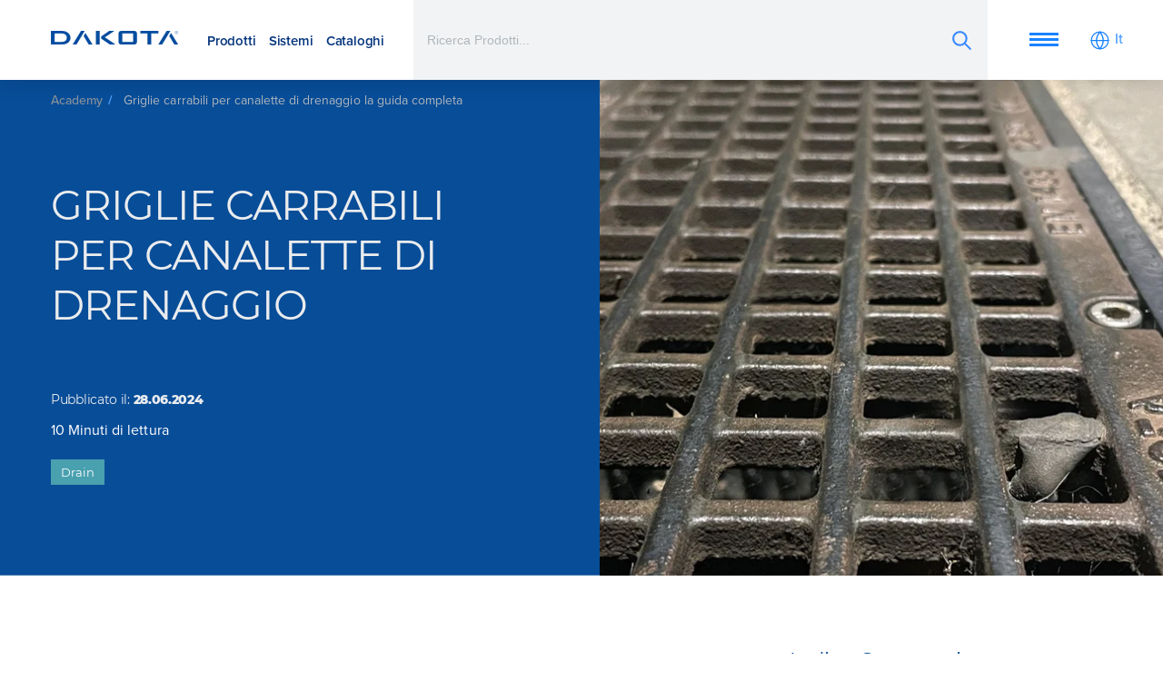

--- FILE ---
content_type: text/html;charset=utf-8
request_url: https://academy.dakota.eu/griglie-carrabili-per-canalette-di-drenaggio-la-guida-completa
body_size: 30752
content:
<!doctype html><!-- Begin partial --><html lang="it"><head><script>
  //converto in json
  
  var supportedLang = {"de":"de","el":"el","en":"en","es":"es","fr":"fr","it":"it","pt":"pt","ro":"ro"};
</script>





    <!-- Begin partial -->



<!-- End partial -->





  






























































    
        
        
    

    
        
        
    

    

    

    
        
        
    

    
        
        
    

    

    

    
        
        
    

    

    

    
        
        
    

    
        
        
    

    

    

    

    
        
        
    

    

    

    
        
        
    

    

    

    

    
        
        
    

    
        
        
    

    
        
        
    

    

    

    

    

    

    

    

    

    

    

    

    

    

    

    

    

    

    

    
        
        
    

    

    

    

    

    

    

    

    

    

    

    

    

    

    

    

    

    














    



  
    <script> 
        let startTime, endTime;
        let delayLoadEventFire = 0;
        let delayGTM = 0;
        startTime = new Date();
            
        function TimeToLoadEnd() {
            endTime = new Date();
            var timeDiff = endTime - startTime; //in ms
            timeDiff /= 1000;
        
            return timeDiff;
        };

        function isMobile() {
            var match = window.matchMedia || window.msMatchMedia;
            if(match) {
                var mq = match("(pointer:coarse)");
                return mq.matches;
            }
            return false;
        };
        
        function capitalizeFirstLetter(string) {
            return string.charAt(0).toUpperCase() + string.slice(1);
        };

        //Verifica exist DataLayer
        const checLayer = ((event, element) => {
            for( const [key, value] of Object.entries(dataLayer)){
                if(value.event && value.event === event){
                    if(value.element === element) {
                        return true;
                        break;
                    }
                };
            };
            return false;
        });

        let prefetchImages = (src, media, prefetch) => {
            var element = document.createElement('link');
            element.rel = prefetch ? 'prefetch' : 'preload';
            element.as = 'image',
            element.href = src;
            if(media !== ''){
                element.media = media;            
            }
            document.getElementsByTagName('head')[0].appendChild(element);
        };
    </script>


    <meta charset="utf-8">
    <meta name="viewport" content="width=device-width, initial-scale=1">
    
    <link rel="shortcut icon" href="https://academy.dakota.eu/hubfs/favicon.png">
    
    
        <!-- ASDJASDJOSAIJDOJSDJSADJOAISDOJSADJISD -->
        <title>Griglie carrabili per canalette di drenaggio: la guida completa</title>
        <meta name="description" content="Scopri come scegliere la griglia carrabile ideale per le tue canalette di drenaggio nella guida completa di Dakota. ">
    

    
    

    
    

    
    
    
    
    
    
   
    <link type="text/css" rel="stylesheet" href="https://academy.dakota.eu/hubfs/hub_generated/template_assets/1/185142935934/1765789441349/template_main-new.min.css">
    
    <link type="text/css" rel="stylesheet" href="https://academy.dakota.eu/hubfs/hub_generated/template_assets/1/62802052991/1765789443674/template_modules.min.css">

    <link rel="preconnect" href="https://p.typekit.net" crossorigin>
    <link rel="preconnect" href="https://use.typekit.net" crossorigin>
    <link rel="preload" href="https://use.typekit.net/rwt1enp.css" as="style">

    
    <link rel="preconnect" href="https://academy.dakota.eu">  

    
    

    <link rel="preload" as="script" href="https://academy.dakota.eu/hubfs/hub_generated/template_assets/1/184005010043/1765789441384/template_main-min-new.min.js">
    
    <meta name="viewport" content="width=device-width, initial-scale=1">

    
    <meta property="og:description" content="Scopri come scegliere la griglia carrabile ideale per le tue canalette di drenaggio nella guida completa di Dakota. ">
    <meta property="og:title" content="Griglie carrabili per canalette di drenaggio: la guida completa">
    <meta name="twitter:description" content="Scopri come scegliere la griglia carrabile ideale per le tue canalette di drenaggio nella guida completa di Dakota. ">
    <meta name="twitter:title" content="Griglie carrabili per canalette di drenaggio: la guida completa">

    

    
    <style>
a.cta_button{-moz-box-sizing:content-box !important;-webkit-box-sizing:content-box !important;box-sizing:content-box !important;vertical-align:middle}.hs-breadcrumb-menu{list-style-type:none;margin:0px 0px 0px 0px;padding:0px 0px 0px 0px}.hs-breadcrumb-menu-item{float:left;padding:10px 0px 10px 10px}.hs-breadcrumb-menu-divider:before{content:'›';padding-left:10px}.hs-featured-image-link{border:0}.hs-featured-image{float:right;margin:0 0 20px 20px;max-width:50%}@media (max-width: 568px){.hs-featured-image{float:none;margin:0;width:100%;max-width:100%}}.hs-screen-reader-text{clip:rect(1px, 1px, 1px, 1px);height:1px;overflow:hidden;position:absolute !important;width:1px}
</style>

    <script type="application/ld+json">
{
  "mainEntityOfPage" : {
    "@type" : "WebPage",
    "@id" : "https://academy.dakota.eu/griglie-carrabili-per-canalette-di-drenaggio-la-guida-completa"
  },
  "author" : {
    "name" : "Redazione",
    "url" : "https://academy.dakota.eu/author/redazione",
    "@type" : "Person"
  },
  "headline" : "Griglie carrabili per canalette di drenaggio: la guida completa",
  "datePublished" : "2024-06-28T07:00:00.000Z",
  "dateModified" : "2024-06-28T07:00:00.803Z",
  "publisher" : {
    "name" : "Dakota Group",
    "logo" : {
      "url" : "https://academy.dakota.eu/hubfs/Logo.png",
      "@type" : "ImageObject"
    },
    "@type" : "Organization"
  },
  "@context" : "https://schema.org",
  "@type" : "BlogPosting",
  "image" : [ "https://academy.dakota.eu/hubfs/griglie-carrabili-per-canalette-di-drenaggio.jpg" ]
}
</script>


    


<!-- Ahrefs Anlytics -->
<script src="https://analytics.ahrefs.com/analytics.js" data-key="xhv+SUJDCsyUq60bZ3eVqQ" async></script>
<!-- End Ahrefs Anlytics -->
<link rel="amphtml" href="https://academy.dakota.eu/griglie-carrabili-per-canalette-di-drenaggio-la-guida-completa?hs_amp=true">

<meta property="og:image" content="https://academy.dakota.eu/hubfs/griglie-carrabili-per-canalette-di-drenaggio.jpg">
<meta property="og:image:width" content="1280">
<meta property="og:image:height" content="800">
<meta property="og:image:alt" content="griglie carrabili per canalette di drenaggio">
<meta name="twitter:image" content="https://academy.dakota.eu/hubfs/griglie-carrabili-per-canalette-di-drenaggio.jpg">
<meta name="twitter:image:alt" content="griglie carrabili per canalette di drenaggio">

<meta property="og:url" content="https://academy.dakota.eu/griglie-carrabili-per-canalette-di-drenaggio-la-guida-completa">
<meta name="twitter:card" content="summary_large_image">
<meta name="twitter:creator" content="@dkgofficial">

<link rel="canonical" href="https://academy.dakota.eu/griglie-carrabili-per-canalette-di-drenaggio-la-guida-completa">

<meta property="og:type" content="article">
<link rel="alternate" type="application/rss+xml" href="https://academy.dakota.eu/rss.xml">
<meta name="twitter:domain" content="academy.dakota.eu">
<script src="//platform.linkedin.com/in.js" type="text/javascript">
    lang: it_IT
</script>

<meta http-equiv="content-language" content="it">







    <script>
        function domReady(fn) {
            if (document.readyState != 'loading'){
                fn();
            } else {
                document.addEventListener('DOMContentLoaded', fn);
            }
        }
    </script>

    <script>
        //Prevent chat from loading immediately load only if chat is not in progress or #hs-chat-open is not in the url
        window.hsConversationCallback = [];
        window.hsConversationCallbackOperator = [];
        if (sessionStorage.getItem("chatInProgress") !== "true" && window.location.hash !== "#hs-chat-open") {
            window.hsConversationsSettings = { loadImmediately: false };
        }
        window.hsConversationsSettings = { loadImmediately: false };
    </script>


    <script>
        
        
        
        
        

        
            
        

        
        let breadcrumbs = ["Home"];
    </script>

    <style>
        .side-home-slide > div > div{
            flex: 1 0 50% !important;
        }
    </style>
  <meta name="generator" content="HubSpot"></head>


  <body data-portal="3077106" class="side-content-section   ">
    <div class="body-wrapper   hs-content-id-171473557929 hs-blog-post hs-blog-id-5003659053">
      <div class="layer-background-overlay"></div>


        
        
        
        
        
            
            
            <div class="wrapper-sticky">
                <div data-global-resource-path="Dmep - 2021 -- Dakota Theme/dist/templates/partials/header.html">

<header class=" headermain sticky z-depth-3 " data-fixed="10000">
  <div class="header-wrap container py_2 py_xl_3 ">
    <div class=" header-wrap-inner row-module nowrap fix-content no-margin">
      <div class="side--l l--contract ">
        <div class="logo">
          <a href="https://www.dakota.eu/">
            <img class="default" src="https://academy.dakota.eu/hs-fs/hubfs/raw_assets/public/Dmep%20-%202021%20--%20Dakota%20Theme/dist/images/Logo-Dakota_R_blu.png?width=140&amp;height=20&amp;name=Logo-Dakota_R_blu.png" alt="https://www.dakota.eu/" width="140" height="20" srcset="https://academy.dakota.eu/hs-fs/hubfs/raw_assets/public/Dmep%20-%202021%20--%20Dakota%20Theme/dist/images/Logo-Dakota_R_blu.png?width=70&amp;height=10&amp;name=Logo-Dakota_R_blu.png 70w, https://academy.dakota.eu/hs-fs/hubfs/raw_assets/public/Dmep%20-%202021%20--%20Dakota%20Theme/dist/images/Logo-Dakota_R_blu.png?width=140&amp;height=20&amp;name=Logo-Dakota_R_blu.png 140w, https://academy.dakota.eu/hs-fs/hubfs/raw_assets/public/Dmep%20-%202021%20--%20Dakota%20Theme/dist/images/Logo-Dakota_R_blu.png?width=210&amp;height=30&amp;name=Logo-Dakota_R_blu.png 210w, https://academy.dakota.eu/hs-fs/hubfs/raw_assets/public/Dmep%20-%202021%20--%20Dakota%20Theme/dist/images/Logo-Dakota_R_blu.png?width=280&amp;height=40&amp;name=Logo-Dakota_R_blu.png 280w, https://academy.dakota.eu/hs-fs/hubfs/raw_assets/public/Dmep%20-%202021%20--%20Dakota%20Theme/dist/images/Logo-Dakota_R_blu.png?width=350&amp;height=50&amp;name=Logo-Dakota_R_blu.png 350w, https://academy.dakota.eu/hs-fs/hubfs/raw_assets/public/Dmep%20-%202021%20--%20Dakota%20Theme/dist/images/Logo-Dakota_R_blu.png?width=420&amp;height=60&amp;name=Logo-Dakota_R_blu.png 420w" sizes="(max-width: 140px) 100vw, 140px">
          </a>
        </div>

        <nav class="main-navigation m_r_2">
          <ul class="left-list no-margin sf1 no-style">
            <li>
              <a href="#" class="nav-trigger-panel " data-trigger-panel="prodotti">Prodotti</a>
            </li>
            <li>
              <a href="#" class="nav-trigger-panel " data-trigger-panel="sistemi-nav">Sistemi</a>
            </li>
            <li>
              <a href="#" class="nav-trigger-panel " data-trigger-panel="cataloghi-nav">Cataloghi</a>
            </li>
          </ul>
        </nav>

        <div id="main-search-site" class="main-search-site show-on-medium-and-up" style="display:none;">
          <div class="input-search search-wrapper" data-col="canonical, thumbnail, lang" data-table="5302553" data-query="{&quot;hs_name&quot;: &quot;__icontains&quot;, &quot;ds_prodotto&quot;: &quot;__like&quot;}" data-include="" data-exclude="{&quot;disable:__eq&quot; : 0}">
            <input type="text" placeholder=" Ricerca Prodotti... ">
            <span class="input-icon">
            <button class="blank icon icon-search">
              <i>
                <img src="//academy.dakota.eu/hubfs/raw_assets/public/Dmep%20-%202021%20--%20Dakota%20Theme/dist/images/ui/search.svg" alt="search-icon" width="25" height="25">
              </i>
            </button>
            <button class="blank icon icon-close reset">
              Cancella
            </button>
            </span>
          </div>
        </div>

        <button class="icon blank no-margin" data-close="search-modal" style="display:none;">
          <i>
            <img class="icon" src="//academy.dakota.eu/hubfs/raw_assets/public/Dmep%20-%202021%20--%20Dakota%20Theme/dist/images/ui/close.svg" alt="search-icon" width="25" height="25">
          </i>
        </button>
      </div>


      <div class="side--r  p_r_md_3 p_l_lg_3 p_r_lg_4  negative tema__default__negative  align-middle">

        <div id="hmb" class="show-on-small show-on-medium show-on-large m_r_2 m_r_lg_3">
          <button class="blank nav-trigger-panel" data-trigger-panel="main">
            <span></span>
          </button>
        </div>

    
        <nav class="m_r_1" data-nav="">
          
 
 
 
 
 
 
 
 
 
 
 
 
   
 
   <ul class="left-list no-margin sf1 no-style nav-dakota no-style level-1" aria-hidden="false">
     
       
 
 
 <li class="no-submenu menu-item ">
   <a class="menu-link " href="https://www.dakota.eu/it/we-are-dakota">We are Dakota</a>
     
   
 </li>
 
     
       
 
 
 <li class="no-submenu menu-item ">
   <a class="menu-link " href="https://www.dakota.eu/it/risorse/video">Video</a>
     
   
 </li>
 
     
       
 
 
 <li class="no-submenu menu-item ">
   <a class="menu-link " href="https://www.dakota.eu/it/risorse">Risorse</a>
     
   
 </li>
 
     
       
 
 
 <li class="no-submenu menu-item ">
   <a class="menu-link " href="https://www.dakota.eu/it/risorse/documentazione">Documentazione</a>
     
   
 </li>
 
     
       
 
 
 <li class="no-submenu menu-item ">
   <a class="menu-link " href="https://www.dakota.eu/it/contatti">Contatti</a>
     
   
 </li>
 
     
       
 
 
 <li class="no-submenu menu-item ">
   <a class="menu-link " href="https://academy.dakota.eu">Academy</a>
     
   
 </li>
 
     
   </ul>
 
        </nav>

        <button class="icon blank no-margin search-trigger show-on-medium show-on-small m_r_2 m_r_lg_3" style="display:none;">
          <i class="icon">
            <img class="icon icon-search" src="//academy.dakota.eu/hubfs/raw_assets/public/Dmep%20-%202021%20--%20Dakota%20Theme/dist/images/ui/search.svg" alt="search-icon" width="25" height="25">
          </i>
        </button>
        
        <button class="blank modal-trigger switcher-lang" data-trigger-modal="switcher-lang">
          <i class="icon">
            <img src="//academy.dakota.eu/hubfs/raw_assets/public/Dmep%20-%202021%20--%20Dakota%20Theme/dist/images/ui/switch-lang.svg" alt="switcher-lang" width="25" height="25">
          </i>
          <span>It</span>
        </button>

      </div>
    
    </div>
  </div>
</header>



<div id="modal-search-panel" class="modals-wrapper tema__default__dark" style="display: none">
  <div class="modal-inner-wrap no-scrollbar p_t_10">
    <div class="container">
      <div class="row-module">
        <div class="col s12 m_t_5 m_t_md_2"> 

          <div class="filters"> 
            <p class="sf2 inline-flex m_r_3">Filtra ricerca per catalogo: </p>
            <ul class="left-list inline-flex wrap no-style">
              
                <li class="m_b_2">
                  <button data-catalogo="6099814" class="drain label-size">Drain</button>
                </li>
              
                <li class="m_b_2">
                  <button data-catalogo="6099811" class="roof label-size">Roof</button>
                </li>
              
                <li class="m_b_2">
                  <button data-catalogo="6099810" class="outdoor label-size">Outdoor</button>
                </li>
              
                <li class="m_b_2">
                  <button data-catalogo="6099813" class="indoor label-size">Indoor</button>
                </li>
              
                <li class="m_b_2">
                  <button data-catalogo="6099815" class="building label-size">Building</button>
                </li>
              
                <li class="m_b_2">
                  <button data-catalogo="6099812" class="equipment label-size">Equipment</button>
                </li>
              
              <li class="m_b_2" style="display: flex; flex: 1 0 100%;">
                <button data-catalogo="*" style="display:none;" class="blank reset-filters icon label-size">
                  <span class="h4">Resetta</span>
                  <i class="icon">
                    <img src="//academy.dakota.eu/hubfs/raw_assets/public/Dmep%20-%202021%20--%20Dakota%20Theme/dist/images/ui/close.svg" width="20" height="20" alt="reset-icon">
                  </i>
                </button>
              </li>
            </ul>
          </div>

          <div class="result-info" style="display:none">
            <p class="result-count h3">Prodotti trovati: <strong></strong></p>
          </div>
          <div class="result">
            <p class="result__message"></p>
            <ul class="no-style result__list">
            </ul>
          </div>

          <div class="region-links">
            <div id="hs_cos_wrapper_module_16515689599031" class="hs_cos_wrapper hs_cos_wrapper_widget hs_cos_wrapper_type_module" style="" data-hs-cos-general-type="widget" data-hs-cos-type="module"><h4 class="bold upper h2">CERCHI QUALCOSA?</h4>
<ul class="no-style flex-lg-up search-ling-utils">
  
    <li class="m_b_2">
      <a href="https://www.dakota.eu/it/risorse/documentazione" class="button small bold">
          <span>Documentazione tecnica dei prodotti</span>
          <i class="icon">
          <img src="//academy.dakota.eu/hubfs/raw_assets/public/Dmep%20-%202021%20--%20Dakota%20Theme/dist/images/ui/arrow-logo-right.svg" width="15" height="15" alt="icon">
          </i>
      </a>
    </li>
  
    <li class="m_b_2">
      <a href="https://www.dakota.eu/it/prodotti" class="button small bold">
          <span>Elenco categorie prodotti</span>
          <i class="icon">
          <img src="//academy.dakota.eu/hubfs/raw_assets/public/Dmep%20-%202021%20--%20Dakota%20Theme/dist/images/ui/arrow-logo-right.svg" width="15" height="15" alt="icon">
          </i>
      </a>
    </li>
  
    <li class="m_b_2">
      <a href="https://www.dakota.eu/it/sistemi" class="button small bold">
          <span>Elenco categorie sistemi</span>
          <i class="icon">
          <img src="//academy.dakota.eu/hubfs/raw_assets/public/Dmep%20-%202021%20--%20Dakota%20Theme/dist/images/ui/arrow-logo-right.svg" width="15" height="15" alt="icon">
          </i>
      </a>
    </li>
  
</ul></div>
          </div>

        </div>
      </div>
      <div class="row-module" id="seacrch-result">
        <div class="col s12">
          <div class="col s12 m12 l3 xl2 item-category-listing m_b_8 search-result-item">
            <div class="wrap-item">
              <div>
                <a href="#" class="result-url">
                  <img class="category-list-image result-image" alt="">
                </a>
              </div>
              <div>
                <a class="block result-url" href="#">
                  <span class="sf1 b2 bold result-title ondark"></span>
                </a>
              </div>
            </div>
          </div>
        </div>

      </div>
    </div>
  </div>
</div>

</div>
            </div>
            
        

        
        

<section class="side-section">
  <div class="row-module no-margin">
    <div class="side--l col l--contract m_t_8 divider-line divider-bottom m_b_0 p_b_4 tema__default__negative" style="display:flex;">
      <div class="row-module">

        <div class="col s12 m12 l12 xl11 p_r_6"> 
          <!-- Begin partial -->






<div>
  <div class="breadcrumbs m_t_1" style="min-width: 0;">
    <div class="swiper">
      <div class="swiper-wrapper left-list no-padding">
        <div class="list-bread swiper-slide">
          <a href="https://academy.dakota.eu/">Academy</a>
        </div>
        
        
          
          <div class="list-bread swiper-slide">
            
              Griglie carrabili per canalette di drenaggio la guida completa
            
          </div>
         
        
        
      </div>
    </div>
  </div>
</div>
<!-- End partial -->



 

    
        
        
        
    


<script id="bread_json" type="application/ld+json">{"@context":"https://schema.org","@type":"BreadcrumbList","itemListElement":[{"@type":"ListItem","item":"https://academy.dakota.eu/","name":"Home","position":"1"},{"@type":"ListItem","item":"https://academy.dakota.eu/griglie-carrabili-per-canalette-di-drenaggio-la-guida-completa","name":"Griglie carrabili per canalette di drenaggio la guida completa","position":"1"}]}</script>
          <h1 class="h1 upper m_t_7"><span id="hs_cos_wrapper_name" class="hs_cos_wrapper hs_cos_wrapper_meta_field hs_cos_wrapper_type_text" style="" data-hs-cos-general-type="meta_field" data-hs-cos-type="text">Griglie carrabili per canalette di drenaggio</span></h1>

          <div class="m_t_4">
            <span id="hs_cos_wrapper_intro_post" class="hs_cos_wrapper hs_cos_wrapper_widget hs_cos_wrapper_type_rich_text" style="" data-hs-cos-general-type="widget" data-hs-cos-type="rich_text"></span>
          </div>
        </div>

        <div class="col s12 m12 l12 align-self-bottom m_b_5">
          <div class="footer-side">
            <p class="h4 m_b_1 sf0">Pubblicato il: <span class="bold">28.06.2024</span></p>
              
              
              
              
              
                <span class=""><span class="bolder">10 </span> Minuti di lettura</span>
              

            <div class="m_t_1">
                
                    <a href="https://academy.dakota.eu/topic/drain" class="m_t_1 drain label sf13 m_r_1">Drain </a>
                

                
                
                    
                
            </div>
          </div>
        </div>
      </div>
    </div>

    <div class="side--r no-padding p_t_0 p_t_lg_8  flex wrap">
      <div class="fit--parent dir--column flex justify-bottom">

        <div class="grow--1 fit--grow basis--1-1 flex">
        
          <img src="https://academy.dakota.eu/hs-fs/hubfs/griglie-carrabili-per-canalette-di-drenaggio.jpg?width=980&amp;height=551&amp;name=griglie-carrabili-per-canalette-di-drenaggio.jpg" alt="" class="aspect-16-9 fit--width fit--cover" width="980" height="551" srcset="https://academy.dakota.eu/hs-fs/hubfs/griglie-carrabili-per-canalette-di-drenaggio.jpg?width=490&amp;height=276&amp;name=griglie-carrabili-per-canalette-di-drenaggio.jpg 490w, https://academy.dakota.eu/hs-fs/hubfs/griglie-carrabili-per-canalette-di-drenaggio.jpg?width=980&amp;height=551&amp;name=griglie-carrabili-per-canalette-di-drenaggio.jpg 980w, https://academy.dakota.eu/hs-fs/hubfs/griglie-carrabili-per-canalette-di-drenaggio.jpg?width=1470&amp;height=827&amp;name=griglie-carrabili-per-canalette-di-drenaggio.jpg 1470w, https://academy.dakota.eu/hs-fs/hubfs/griglie-carrabili-per-canalette-di-drenaggio.jpg?width=1960&amp;height=1102&amp;name=griglie-carrabili-per-canalette-di-drenaggio.jpg 1960w, https://academy.dakota.eu/hs-fs/hubfs/griglie-carrabili-per-canalette-di-drenaggio.jpg?width=2450&amp;height=1378&amp;name=griglie-carrabili-per-canalette-di-drenaggio.jpg 2450w, https://academy.dakota.eu/hs-fs/hubfs/griglie-carrabili-per-canalette-di-drenaggio.jpg?width=2940&amp;height=1653&amp;name=griglie-carrabili-per-canalette-di-drenaggio.jpg 2940w" sizes="(max-width: 980px) 100vw, 980px">          
        

        </div>
      </div>

    </div>
  </div>
</section>


<section class="py_7 blog-single">
  <div class="container">
    <div class="row-module reverse-mobile">

      
      <div class="col s12 m12 l8 p_r_md_4 p_r_lg_7 blog__content"> 
        <span id="hs_cos_wrapper_post_body" class="hs_cos_wrapper hs_cos_wrapper_meta_field hs_cos_wrapper_type_rich_text" style="" data-hs-cos-general-type="meta_field" data-hs-cos-type="rich_text"><p>Le <strong>griglie carrabili</strong> per canalette di drenaggio sono componenti essenziali per i <a href="https://academy.dakota.eu/it/sistema-di-drenaggio-delle-acque-meteoriche"><span>sistemi di drenaggio delle acque superficiali</span></a> in aree soggette al passaggio di veicoli.</p>
<p><!--more--></p>
<p>Classificate secondo la norma <strong>UNI EN 124:2015</strong>, queste griglie variano in base al carico previsto e sono realizzate in materiali come <strong>ghisa sferoidale, acciaio zincato</strong> e <strong>polimeri rinforzati</strong>.</p>
<p>La <span style="font-weight: bold;">corretta installazione </span><span style="font-weight: normal;">e</span><span style="font-weight: bold;"> manutenzione</span> sono cruciali per garantire la funzionalità del sistema, mentre la scelta del materiale dipende da <span style="font-weight: bold;">fattori ambientali</span><span style="font-weight: normal;">,</span><span style="font-weight: bold;"> estetici </span><span style="font-weight: normal;">e di</span><span style="font-weight: bold;"> budget</span>.</p>
<p>&nbsp;</p>
<p><!--HubSpot Call-to-Action Code --><span class="hs-cta-wrapper" id="hs-cta-wrapper-bedc47d6-b670-4290-afd4-be1ed30f2d25"><span class="hs-cta-node hs-cta-bedc47d6-b670-4290-afd4-be1ed30f2d25" id="hs-cta-bedc47d6-b670-4290-afd4-be1ed30f2d25"><!--[if lte IE 8]><div id="hs-cta-ie-element"></div><![endif]--><a href="https://cta-redirect.hubspot.com/cta/redirect/3077106/bedc47d6-b670-4290-afd4-be1ed30f2d25" target="_blank" rel="noopener"><img class="hs-cta-img" id="hs-cta-img-bedc47d6-b670-4290-afd4-be1ed30f2d25" style="border-width:0px;margin: 0 auto; display: block; margin-top: 20px; margin-bottom: 20px" src="https://no-cache.hubspot.com/cta/default/3077106/bedc47d6-b670-4290-afd4-be1ed30f2d25.png" alt="Tutte le componenti di un sistema di drenaggio delle acque performante: scarica  la guida!" align="middle"></a></span><script charset="utf-8" src="/hs/cta/cta/current.js"></script><script type="text/javascript"> hbspt.cta._relativeUrls=true;hbspt.cta.load(3077106, 'bedc47d6-b670-4290-afd4-be1ed30f2d25', {"useNewLoader":"true","region":"na1"}); </script></span><!-- end HubSpot Call-to-Action Code --></p>
<p>&nbsp;</p>
<h2 style="font-weight: bold;">Classificazione e normative delle griglie scolo acqua piovana</h2>
<p>Le griglie carrabili per canalette di drenaggio sono classificate secondo la norma europea <strong>UNI EN 1433:2008</strong>, che definisce sei <strong>classi di carico</strong> da <strong>A15</strong> a <strong>F900</strong>, ciascuna corrispondente a un carico di prova specifico misurato in kilonewton (kN).</p>
<p>Questa classificazione è fondamentale per garantire che le griglie siano adatte all'uso previsto e possano sopportare in modo sicuro i carichi a cui saranno sottoposte. Le classi di carico sono così definite:</p>
<ul>
<li aria-level="1"><strong>A15 (15 kN)</strong>: Per aree pedonali e ciclabili.</li>
<li aria-level="1"><strong>B125 (125 kN)</strong>: Per marciapiedi, aree pedonali e parcheggi per auto.</li>
<li aria-level="1"><strong>C250 (250 kN)</strong>: Per aree di canalette lungo il bordo del marciapiede e lati carrabili di strade.</li>
<li aria-level="1"><strong>D400 (400 kN)</strong>: Per carreggiate di strade, aree di sosta e parcheggi per tutti i tipi di veicoli stradali.</li>
<li aria-level="1"><strong>E600 (600 kN)</strong>: Per aree soggette a carichi elevati, come zone portuali e industriali.</li>
<li aria-level="1"><strong>F900 (900 kN)</strong>: Per aree soggette a carichi particolarmente elevati, come piste aeroportuali.</li>
</ul>
<p>La norma <strong>UNI EN 1433:2008</strong> stabilisce anche i requisiti per la <strong>progettazione, la classificazione, i test e la marcatura</strong> dei canali di drenaggio lineari per la raccolta e il convogliamento delle acque superficiali. Questa normativa assicura che i prodotti siano conformi a <strong>standard di qualità e sicurezza elevati</strong>. Oltre alla classificazione del carico, la normativa prevede anche requisiti specifici per:</p>
<ul>
<li aria-level="1">Resistenza alla corrosione</li>
<li aria-level="1">Tenuta stagna</li>
<li aria-level="1">Capacità di autopulizia</li>
<li aria-level="1">Resistenza agli agenti atmosferici</li>
<li aria-level="1">Facilità di manutenzione</li>
</ul>
<p>È importante notare che la scelta della classe di carico appropriata non dovrebbe basarsi esclusivamente sulla classificazione normativa. <strong>Fattori</strong> come l'intensità e la velocità del traffico, la presenza di <strong>forze dinamiche</strong>, il tipo di installazione (ad esempio, aree di frenata, svolta o accelerazione) e la presenza di strutture locali devono essere tutti presi in considerazione.</p>
<p>Per applicazioni particolarmente esigenti, come quelle che coinvolgono mezzi pesanti e forze dinamiche elevate, potrebbe essere necessario considerare ulteriori fattori come l'<strong>armatura in acciaio</strong> e i <strong>giunti di espansione</strong> durante l'installazione.</p>
<p>In Italia, oltre alla norma europea, si fa riferimento anche al <strong>D.M. 14 gennaio 2008 "Norme Tecniche per le Costruzioni"</strong>, che fornisce indicazioni aggiuntive per la progettazione e l'installazione di <a href="https://academy.dakota.eu/drenaggio-acque-superficiali-come-avviene"><span>sistemi di drenaggio in ambito edilizio</span></a> e infrastrutturale.</p>
<p>La <strong>conformità a queste normative</strong> non solo garantisce la sicurezza e l'efficacia dei sistemi di drenaggio, ma è anche un <strong>requisito legale</strong> per molte applicazioni, specialmente in ambito pubblico e industriale.</p>
<h2 style="font-weight: bold;">Vantaggi delle griglie carrabili conformi alla norma UNI EN 1433</h2>
<p>Le griglie conformi alla norma UNI EN 1433 offrono numerosi vantaggi in termini di <strong>sicurezza, affidabilità e versatilità</strong> per i sistemi di drenaggio. Ecco i principali benefici:</p>
<ul>
<li aria-level="1"><strong>Standardizzazione e qualità garantita</strong>: La conformità alla norma UNI EN 1433 assicura che le griglie soddisfino standard elevati di qualità e prestazioni. Questo permette ai progettisti e agli installatori di avere la certezza di utilizzare prodotti testati e certificati.</li>
<li aria-level="1"><strong>Classificazione chiara dei carichi</strong>: La norma definisce sei classi di carico (da A15 a F900), consentendo una scelta precisa in base alle esigenze specifiche dell'area di installazione. Questo sistema di classificazione aiuta a prevenire errori di sottodimensionamento o sovradimensionamento.</li>
<li aria-level="1"><strong>Resistenza e durabilità</strong>: Le griglie conformi sono progettate per resistere a carichi specifici e sono sottoposte a rigorosi test di resistenza. Ad esempio, le griglie in <strong>ghisa sferoidale EN-GJS-500-7</strong> per la classe <strong>D400</strong> hanno una resistenza a rottura superiore a 400 kN (40 tonnellate).</li>
<li aria-level="1"><strong>Versatilità di applicazione</strong>: La gamma di classi di carico permette l'utilizzo delle griglie in diverse situazioni, dai marciapiedi pedonali fino alle aree aeroportuali ad alto traffico.</li>
<li aria-level="1"><strong>Sicurezza</strong>: Le griglie conformi alla norma sono progettate per garantire la sicurezza degli utenti. Ad esempio, le griglie per aree pedonali devono avere aperture che impediscano l'incastro di ruote di biciclette o bastoni.</li>
<li aria-level="1"><strong>Facilità di manutenzione</strong>: Molti sistemi conformi alla norma sono progettati per facilitare l'ispezione e la manutenzione, con elementi facilmente accessibili e removibili.</li>
<li aria-level="1"><strong>Compatibilità</strong>: La conformità alla norma garantisce una maggiore compatibilità tra griglie e canali di diversi produttori, facilitando eventuali sostituzioni o integrazioni future.</li>
<li aria-level="1"><strong>Resistenza alla corrosione</strong>: Le griglie conformi sono spesso realizzate con materiali resistenti alla corrosione, come la <strong>ghisa sferoidale</strong> o l'<strong>acciaio zincato</strong>, garantendo una maggiore durata nel tempo.</li>
<li aria-level="1"><strong>Adattabilità alle condizioni locali</strong>: La norma prevede la possibilità di <a href="https://academy.dakota.eu/griglia-in-plastica-per-acqua-piovana-in-ghisa-o-in-acciaio"><span>scegliere griglie adatte a condizioni specifiche,</span></a> come ambienti chimicamente aggressivi o aree soggette a carichi dinamici particolari.</li>
<li aria-level="1"><strong>Conformità legale</strong>: L'utilizzo di griglie conformi alla norma UNI EN 1433 assicura il rispetto delle normative vigenti in materia di sicurezza e costruzione, riducendo i rischi legali per progettisti e costruttori.</li>
</ul>
<p>L'adozione di <strong>griglie conformi</strong> alla norma UNI EN 1433 rappresenta quindi una <strong>scelta sicura e affidabile</strong> per garantire sistemi di drenaggio efficaci e duraturi in una vasta gamma di applicazioni.</p>
<h2 style="font-weight: bold;">Materiali e caratteristiche delle griglie di scolo carrabili</h2>
<p>Le <strong>griglie carrabili</strong> per canalette scolo acqua piovana sono realizzate con diversi materiali, ciascuno con caratteristiche specifiche adatte a diverse applicazioni:</p>
<ul>
<li aria-level="1"><strong>Griglie in ghisa sferoidale</strong>: Offre un'eccellente resistenza meccanica e alla corrosione. Le griglie in ghisa sferoidale EN-GJS-500-7, conformi alla norma UNI EN 1563:2012, sono particolarmente adatte per applicazioni ad alto carico, come la classe D400, con una resistenza a rottura superiore a 400 kN (40 tonnellate).</li>
<li aria-level="1"><strong>Griglie zincate</strong>: Combina resistenza e protezione dalla ruggine. È una scelta economica per applicazioni di medio carico, come parcheggi e aree pedonali con occasionale passaggio di veicoli.</li>
<li aria-level="1"><strong>Griglie in acciaio inox</strong>: Ideale per zone costiere o ambienti con presenza di agenti corrosivi. Offre un'elevata resistenza alla corrosione e un aspetto estetico gradevole, rendendolo adatto anche per applicazioni architettoniche.</li>
<li aria-level="1"><strong>Griglie in polipropilene (PP)</strong>: Resistente agli agenti chimici, leggero e facile da pulire. È una scelta economica per applicazioni leggere, come aree pedonali o giardini.</li>
<li aria-level="1"><strong>Griglie in tecnopolimeri</strong>: I tecnopolimeri, come la Poliammide rinforzata con Fibre di Vetro, rappresentano dei <a href="https://academy.dakota.eu/sistemi-drenaggio-efficienti-errori-da-evitare-0"><span>materiali innovativi per i sistemi di drenaggio</span></a>, perché uniscono leggerezza e alta resistenza. Ad esempio, una griglia in Poliammide rinforzata con Fibre di Vetro con classe di carico C250 può pesare solo 1,2 kg, contro i 4,3 kg di una griglia equivalente in ghisa sferoidale.</li>
</ul>
<p>Questi materiali sono particolarmente adatti per applicazioni che richiedono una combinazione di <strong>resistenza meccanica</strong> e <strong>facilità di installazione</strong>.</p>
<h2 style="font-weight: bold;">Griglie raccolta acque piovane carrabili: resistenza ai carichi pesanti</h2>
<p>Le <strong>griglie per carichi pesanti </strong>sono progettate per resistere a sollecitazioni estreme in ambienti industriali e ad alto traffico. Queste griglie sono caratterizzate da una struttura robusta e materiali ad alta resistenza che consentono di sopportare carichi elevati mantenendo al contempo una buona permeabilità alla luce e all'aria.</p>
<p>Per le applicazioni più impegnative, come <strong>zone industriali</strong>,<strong> aeroporti </strong>o<strong> aree portuali</strong>, si utilizzano griglie classificate nelle <strong>categorie E600</strong> (60 tonnellate) e <strong>F900</strong> (90 tonnellate) secondo la normativa UNI EN 1433. Queste classi di carico garantiscono la massima resistenza e sicurezza in condizioni di utilizzo estremo.</p>
<p>I materiali più comunemente impiegati per le griglie ad alta resistenza includono:</p>
<ul>
<li aria-level="1"><strong>Ghisa sferoidale</strong>: offre un'eccellente resistenza meccanica e alla corrosione</li>
<li aria-level="1"><strong>Acciaio zincato</strong>: combina resistenza e protezione dalla ruggine</li>
<li aria-level="1"><strong>Tecnopolimeri</strong>: materiali innovativi che uniscono leggerezza e alta resistenza</li>
</ul>
<p>&nbsp;</p>
<p>I tecnopolimeri, in particolare, stanno guadagnando popolarità per le loro proprietà meccaniche eccezionali. Questi materiali compositi offrono<strong> resistenza a carichi elevati</strong>, all'abrasione e a sostanze chimiche, mantenendo al contempo un peso significativamente inferiore rispetto alle alternative metalliche.&nbsp;</p>
<p>Ad esempio, una griglia in tecnopolimero con classe di carico C250 può pesare solo 1,2 kg, contro i 4,3 kg di una griglia equivalente in ghisa sferoidale.</p>
<p>Per garantire la resistenza ai carichi pesanti, le <strong>griglie</strong> vengono <strong>sottoposte a rigorosi test</strong> di certificazione. Questi includono l'applicazione ripetuta di carichi parziali (2/3 del carico di prova) e successivamente del carico completo per 30 secondi. Durante questi test, le griglie non devono presentare deformazioni permanenti o cedimenti per essere considerate conformi agli standard.</p>
<p>La<strong> </strong><a href="https://academy.dakota.eu/griglie-per-canalette-raccolta-acqua-quali-scegliere-luogo-posa"><strong><span>scelta della griglia adatta</span></strong></a> dipende non solo dal carico previsto, ma anche da fattori come la resistenza alla corrosione, la facilità di manutenzione e le specifiche esigenze del sito di installazione.&nbsp;</p>
<p>In ogni caso, per applicazioni con carichi pesanti, è fondamentale <strong>selezionare griglie certificate</strong> secondo le normative vigenti e progettate specificamente per resistere alle sollecitazioni estreme tipiche di ambienti industriali e ad alto traffico.</p>
<h2 style="font-weight: bold;">Griglie carrabili in polipropilene</h2>
<p>Il <strong>polipropilene (PP)</strong> è uno dei materiali più utilizzati per la produzione di <strong>griglie carrabili per </strong><a href="https://academy.dakota.eu/vantaggi-canalette-in-plastica-per-drenaggio-acquee"><strong><span>canalette in plastica</span></strong></a>, grazie alle sue caratteristiche vantaggiose. Ecco le principali proprietà che rendono il polipropilene adatto a questa applicazione:</p>
<ul>
<li aria-level="1"><strong>Resistenza meccanica</strong>: Il polipropilene offre un'ottima resistenza a sollecitazioni meccaniche e carichi verticali, rendendolo adatto per applicazioni carrabili leggere.</li>
<li aria-level="1"><strong>Resistenza chimica</strong>: È altamente resistente a solventi chimici aggressivi, rendendolo ideale per l'uso in ambienti industriali dove altri materiali potrebbero deteriorarsi rapidamente.</li>
<li aria-level="1"><strong>Resistenza termica</strong>: Il polipropilene mantiene le sue proprietà meccaniche anche in presenza di sbalzi termici, garantendo prestazioni costanti in diverse condizioni climatiche.</li>
<li aria-level="1"><strong>Leggerezza</strong>: Rispetto ai materiali metallici, le griglie in polipropilene sono significativamente più leggere, facilitando l'installazione e la manutenzione.</li>
<li aria-level="1"><strong>Durabilità</strong>: Il PP è immune ai processi di corrosione, assicurando una lunga durata del prodotto anche in ambienti aggressivi.</li>
<li aria-level="1"><strong>Riciclabilità</strong>: Molte griglie in polipropilene sono realizzate con materiale riciclato al 100% post consumo, contribuendo alla sostenibilità ambientale.</li>
<li aria-level="1"><strong>Costo-efficacia</strong>: Il polipropilene offre un buon rapporto qualità-prezzo, rendendolo una scelta economica per molte applicazioni.</li>
<li aria-level="1"><strong>Versatilità</strong>: Può essere modellato in varie forme e design, permettendo la creazione di griglie con diverse caratteristiche estetiche e funzionali.</li>
<li aria-level="1"><strong>Resistenza agli UV</strong>: Alcune formulazioni di polipropilene includono additivi che lo rendono resistente ai raggi UV, prevenendo il degrado causato dall'esposizione solare.</li>
<li aria-level="1"><strong>Bassa manutenzione</strong>: Le griglie in PP sono facili da pulire e richiedono poca manutenzione nel tempo.</li>
</ul>
<p>È importante notare che, nonostante questi vantaggi, le griglie in polipropilene sono generalmente <strong>limitate alle classi di carico inferiori</strong> (A15 e B125) secondo la normativa UNI EN 1433.&nbsp;</p>
<p>Per applicazioni che richiedono resistenza a carichi più elevati, come aree ad alto traffico o industriali, si preferiscono materiali come la ghisa sferoidale o l'acciaio zincato.</p>
<p>In conclusione, il polipropilene rappresenta una scelta eccellente per griglie carrabili in applicazioni leggere, offrendo un equilibrio tra prestazioni, durabilità e costo-efficacia.</p>
<h2 style="font-weight: bold;">Prove di carico delle griglie carrabili per canalette</h2>
<p>Per definire la <strong>classe di carico delle griglie</strong> per canalette di drenaggio, vengono impiegate diverse tecniche e test rigorosi, in conformità con la norma europea EN 1433:2002. Questi test sono fondamentali per garantire che le griglie possano sopportare in modo sicuro i carichi previsti nelle loro aree di applicazione.</p>
<p>Il processo di classificazione inizia con l'identificazione delle<strong> sei classi di carico standardizzate</strong>, che vanno da A15 a F900, ciascuna corrispondente a un carico di prova specifico misurato in kilonewton (kN).&nbsp;</p>
<p>I test di laboratorio vengono condotti applicando carichi progressivi alle griglie per valutarne la resistenza e la deformazione.</p>
<p>Tuttavia, è importante notare che i test di laboratorio non riproducono esattamente le condizioni reali di utilizzo. Per questo motivo, i progettisti devono considerare non solo la classe di carico, ma anche il<strong> tipo specifico di carico</strong> e di <strong>traffico a cui la griglia sarà sottoposta</strong>.</p>
<p>Un esempio pratico di questa considerazione riguarda le<strong> griglie a maglie</strong>. Una griglia a maglie potrebbe essere in grado di sopportare un carico di 1,5 tonnellate secondo la EN 1433, ma solo se tale carico è distribuito su un'area relativamente ampia.&nbsp;</p>
<p>Se lo stesso carico proviene dalle piccole ruote di un carrello o di un veicolo che concentra il peso su un punto ridotto, sarebbe più appropriata una copertura cieca con una sottile fessura laterale per la raccolta dell'acqua.</p>
<p>I test includono anche la <strong>valutazione della resistenza</strong> a carichi dinamici e ripetuti. Ad esempio, per le classi di carico più elevate, come quelle destinate alle aree industriali o agli aeroporti, i test possono simulare il passaggio ripetuto di veicoli pesanti o attrezzature specializzate.</p>
<p>Oltre ai test di resistenza, vengono effettuate anche <strong>prove di tenuta stagna</strong> per garantire che le griglie mantengano la loro funzionalità di drenaggio sotto carico. Questi test sono particolarmente importanti per i sistemi di drenaggio a tenuta stagna, dove la prevenzione delle infiltrazioni è cruciale.</p>
<p>È fondamentale sottolineare che la scelta della classe di carico appropriata non dovrebbe basarsi esclusivamente sui risultati dei test di laboratorio. Fattori come l'<strong>intensità</strong> e la <strong>velocità del traffico</strong>, la <strong>presenza di forze dinamiche</strong>, il <strong>tipo di installazione</strong> (ad esempio, aree di frenata, svolta o accelerazione) e la <strong>presenza di strutture</strong> locali devono essere tutti presi in considerazione.</p>
<p>Per applicazioni particolarmente esigenti, come quelle che coinvolgono mezzi pesanti e forze dinamiche elevate, potrebbe essere necessario considerare ulteriori fattori come l'armatura in acciaio e i giunti di espansione durante l'installazione.</p>
<h2 style="font-weight: bold;">Installazione e manutenzione delle griglie scolo acqua carrabili</h2>
<p>L'<strong>installazione</strong> e la <strong>manutenzione</strong> corrette delle <strong>griglie carrabili per canalette di drenaggio</strong> di acque meteoriche sono fondamentali per garantire prestazioni ottimali e longevità del sistema.&nbsp;</p>
<p>Ecco alcuni punti chiave da considerare:</p>
<h3>Installazione</h3>
<ul>
<li aria-level="1"><strong>Preparazione del sito</strong>: Preparare adeguatamente il terreno, assicurando una base stabile e livellata per le canalette.</li>
<li aria-level="1"><strong>Allineamento e pendenza</strong>: Le canalette devono essere installate con la giusta pendenza (generalmente 0,5-1%) per facilitare il deflusso dell'acqua.</li>
<li aria-level="1"><strong>Fissaggio</strong>: Le griglie devono essere saldamente fissate alle canalette per evitare spostamenti o sollevamenti durante il passaggio dei veicoli.</li>
<li aria-level="1"><strong>Giunzioni</strong>: Assicurarsi che le giunzioni tra le sezioni di canaletta siano a tenuta stagna per prevenire infiltrazioni.</li>
<li aria-level="1"><strong>Protezione durante l'installazione</strong>: Proteggere le griglie da schizzi o residui di calcestruzzo che potrebbero comprometterne la funzionalità.</li>
</ul>
<h3>Manutenzione</h3>
<ul>
<li aria-level="1"><strong>Ispezioni regolari</strong>: Effettuare controlli periodici per verificare l'integrità delle griglie e delle canalette.</li>
<li aria-level="1"><a href="https://academy.dakota.eu/guida-manutenzione-canalette-di-drenaggio"><strong><span>Pulizia canali di scolo</span></strong></a>: Rimuovere regolarmente detriti, foglie e sedimenti accumulati.</li>
<li aria-level="1"><strong>Rimozione delle griglie</strong>: Utilizzare gli appositi strumenti per rimuovere le griglie senza danneggiarle.</li>
<li aria-level="1"><strong>Lavaggio ad alta pressione</strong>: Utilizzare un getto d'acqua ad alta pressione per una pulizia profonda.</li>
<li aria-level="1"><strong>Sostituzione</strong>: Sostituire prontamente le griglie danneggiate.</li>
<li aria-level="1"><strong>Trattamento anticorrosione</strong>: Applicare trattamenti anticorrosione periodici per le griglie metalliche.</li>
<li aria-level="1"><strong>Documentazione</strong>: Mantenere un registro delle attività di manutenzione effettuate.</li>
</ul>
<p>Una corretta installazione e manutenzione non solo<strong> prolungano la vita utile</strong> del <strong>sistema di drenaggio</strong>, ma garantiscono anche che le griglie mantengano la loro capacità di carico e funzionalità nel tempo, riducendo il rischio di guasti o incidenti.</p>
<h2 style="font-weight: bold;">Griglie per canalette scolo acqua di Dakota Group</h2>
<p>Dakota produce una vasta gamma di <a href="https://www.dakota.eu/it/catalogo/drain/griglie-per-canalette"><strong><span>griglie per canalette di drenaggio</span></strong></a>, offrendo soluzioni versatili e di alta qualità per diverse applicazioni.&nbsp;</p>
<p>Queste griglie sono progettate per garantire un efficace <a href="https://academy.dakota.eu/drenaggio-delle-acque-meteoriche-opera-da-non-sottovalutare"><span>smaltimento delle acque superficiali</span></a>, rispettando al contempo le normative vigenti in materia di sicurezza e prestazioni.</p>
<p>Le <strong>griglie per canalette Dakota</strong> sono disponibili in diverse classi di carico, conformi alla norma UNI EN 1433, che vanno da A15 a D400. Questa gamma permette di soddisfare le esigenze di vari contesti, dalle aree pedonali fino alle zone carrabili con traffico intenso.</p>
<p>Tra le caratteristiche principali delle griglie per canalette Dakota troviamo:</p>
<ul>
<li aria-level="1"><strong>Materiali di alta qualità</strong>: Ghisa sferoidale, acciaio zincato e polipropilene rinforzato.</li>
<li aria-level="1"><strong>Design funzionale</strong>: Aperture ottimizzate per un rapido deflusso dell'acqua.</li>
<li aria-level="1"><strong>Facilità di installazione</strong>: Sistemi di fissaggio rapido.</li>
<li aria-level="1"><strong>Resistenza alla corrosione</strong>: Eccellente resistenza agli agenti atmosferici e chimici.</li>
<li aria-level="1"><strong>Versatilità estetica</strong>: Diverse finiture e design.</li>
<li aria-level="1"><strong>Conformità alle normative</strong>: Certificazione secondo la norma UNI EN 1433.</li>
</ul>
<h3><span style="font-size: 14px; color: #434343;">Applicazioni specifiche delle griglie per canalette Dakota</span></h3>
<p>Per quanto riguarda le applicazioni specifiche, le griglie per canalette Dakota trovano impiego in:&nbsp;</p>
<ul>
<li aria-level="1">Aree residenziali e commerciali&nbsp;</li>
<li aria-level="1">Parcheggi e zone di sosta&nbsp;</li>
<li aria-level="1">Strade urbane e aree pedonali&nbsp;</li>
<li aria-level="1">Zone industriali (per le classi di carico più elevate)&nbsp;</li>
<li aria-level="1">Piazze e spazi pubblici&nbsp;</li>
</ul>
<p>La <a href="https://academy.dakota.eu/griglie-per-scarico-di-acqua-piovana-come-sceglierle"><strong><span>scelta della griglia Dakota</span></strong><span style="color: #1155cc; text-decoration: underline;"> più adatta</span></a> dipende da vari fattori, tra cui il carico previsto, l'ambiente di installazione e le esigenze estetiche. È importante consultare le specifiche tecniche e le guide di installazione fornite dal produttore per garantire la corretta selezione e posa in opera delle griglie.</p>
<p>In conclusione, le griglie per canalette Dakota rappresentano una <strong>soluzione affidabile e versatile</strong> per la gestione delle acque superficiali in diverse applicazioni, combinando prestazioni elevate, durabilità e conformità alle normative vigenti.&nbsp;</p>
<h2 style="font-weight: bold;">Considerazioni finali</h2>
<p>Le <strong>griglie carrabili per canalette di drenaggio</strong> rappresentano un elemento fondamentale per la<strong> gestione efficace delle acque superficiali</strong> in diverse applicazioni.&nbsp;</p>
<p>Dalla scelta dei materiali alla classificazione normativa, passando per l'installazione e la manutenzione, ogni aspetto contribuisce a garantire prestazioni ottimali e sicurezza.</p>
<p>La <strong>conformità alla norma UNI EN 1433</strong> assicura standard elevati di qualità e resistenza, con classi di carico che vanno da aree pedonali fino a zone aeroportuali. L'innovazione nei materiali, come l'uso dei tecnopolimeri, sta aprendo nuove possibilità in termini di leggerezza e resistenza.</p>
<p>È fondamentale considerare non solo la classe di carico, ma anche le specifiche condizioni di utilizzo per una scelta appropriata. Con una <strong>corretta selezione, installazione e manutenzione</strong>, le griglie carrabili garantiscono <a href="https://academy.dakota.eu/sistemi-drenaggio-efficienti-errori-da-evitare"><strong><span>sistemi di drenaggio efficienti</span></strong></a>, sicuri e duraturi, adattandosi alle diverse esigenze progettuali e ambientali.</p></span>
      </div>


      <div class="col s12 m12 l4"> 
        <div class="sticky sidenav md-relative m_b_lg_0 m_b_4">
            <h4 class="h3 m_t_0">Indice Contenuti</h4>

            <div id="hs_cos_wrapper_module_16534093899071" class="hs_cos_wrapper hs_cos_wrapper_widget hs_cos_wrapper_type_module" style="" data-hs-cos-general-type="widget" data-hs-cos-type="module">

<div class="accordions type__anchorlink">
  
    <div class="item">
      <a href="#Classificazione%20e%20normative%20delle%20griglie%20scolo%20acqua%20piovana" class="py_1 trigger-accordion anchorlink ev:prevent-same">
        <span class="s0 bold no-margin">
          Classificazione e normative delle griglie scolo acqua piovana
        </span>
      </a>
      
    </div>    
  
    <div class="item">
      <a href="#Vantaggi%20delle%20griglie%20carrabili%20conformi%20alla%20norma%20UNI%20EN%201433" class="py_1 trigger-accordion anchorlink ev:prevent-same">
        <span class="s0 bold no-margin">
          Vantaggi delle griglie carrabili conformi alla norma UNI EN 1433
        </span>
      </a>
      
    </div>    
  
    <div class="item">
      <a href="#Materiali%20e%20caratteristiche%20delle%20griglie%20di%20scolo%20carrabili" class="py_1 trigger-accordion anchorlink ev:prevent-same">
        <span class="s0 bold no-margin">
          Materiali e caratteristiche delle griglie di scolo carrabili
        </span>
      </a>
      
    </div>    
  
    <div class="item">
      <a href="#Griglie%20raccolta%20acque%20piovane%20carrabili:%20resistenza%20ai%20carichi%20pesanti" class="py_1 trigger-accordion anchorlink ev:prevent-same">
        <span class="s0 bold no-margin">
          Griglie raccolta acque piovane carrabili: resistenza ai carichi pesanti
        </span>
      </a>
      
    </div>    
  
    <div class="item">
      <a href="#Griglie%20carrabili%20in%20polipropilene" class="py_1 trigger-accordion anchorlink ev:prevent-same">
        <span class="s0 bold no-margin">
          Griglie carrabili in polipropilene
        </span>
      </a>
      
    </div>    
  
    <div class="item">
      <a href="#Prove%20di%20carico%20delle%20griglie%20carrabili%20per%20canalette" class="py_1 trigger-accordion anchorlink ev:prevent-same">
        <span class="s0 bold no-margin">
          Prove di carico delle griglie carrabili per canalette
        </span>
      </a>
      
    </div>    
  
    <div class="item">
      <a href="#Installazione%20e%20manutenzione%20delle%20griglie%20scolo%20acqua%20carrabili" class="py_1 trigger-accordion anchorlink ev:prevent-same">
        <span class="s0 bold no-margin">
          Installazione e manutenzione delle griglie scolo acqua carrabili
        </span>
      </a>
      
    </div>    
  
    <div class="item">
      <a href="#Griglie%20per%20canalette%20scolo%20acqua%20di%20Dakota%20Group" class="py_1 trigger-accordion anchorlink ev:prevent-same">
        <span class="s0 bold no-margin">
          Griglie per canalette scolo acqua di Dakota Group
        </span>
      </a>
      
    </div>    
  
    <div class="item">
      <a href="#Considerazioni%20finali" class="py_1 trigger-accordion anchorlink ev:prevent-same">
        <span class="s0 bold no-margin">
          Considerazioni finali
        </span>
      </a>
      
    </div>    
  
</div>

<button class="button panels-trigger icon-index show-on-med-and-down" data-trigger-panel="index-content" style="display:none;">
  <i class="icon">
     <img src="//academy.dakota.eu/hubfs/raw_assets/public/Dmep%20-%202021%20--%20Dakota%20Theme/dist/images/ui/list.svg" alt="index-content" width="25" height="25">
  </i>
</button>

<!-- PANEL -->
<div class="tema__default panel index-content-accordion" data-panel="index-content" style="display:none">
  <div class="panel-inner-wrap">
    <div class="panel-header py_3 px_4">
      <button class="blank icon close-icon" data-back="panel">
        <i class="icon"> 
          <img src="//academy.dakota.eu/hubfs/raw_assets/public/Dmep%20-%202021%20--%20Dakota%20Theme/dist/images/ui/arrow-logo-left.svg" width="25" height="25">
        </i>
      </button>
      <button class="blank icon close-icon" data-close="panel">
        <i class="icon"> 
          <img src="//academy.dakota.eu/hubfs/raw_assets/public/Dmep%20-%202021%20--%20Dakota%20Theme/dist/images/ui/close.svg" alt="close-icon" width="25" height="25">
        </i>
      </button>
    </div>
    <div class="content-panel p_b_2 px_4">
      <h3 class="m_b_3">
        Indice Contenuto
      </h3>

        
            <div class="item">
            <a href="#Classificazione%20e%20normative%20delle%20griglie%20scolo%20acqua%20piovana" class="py_1 trigger-accordion anchorlink ev:prevent-same">
                <span class="s0 bold no-margin">
                Classificazione e normative delle griglie scolo acqua piovana
                </span>
            </a>

            
            </div>    
        
            <div class="item">
            <a href="#Vantaggi%20delle%20griglie%20carrabili%20conformi%20alla%20norma%20UNI%20EN%201433" class="py_1 trigger-accordion anchorlink ev:prevent-same">
                <span class="s0 bold no-margin">
                Vantaggi delle griglie carrabili conformi alla norma UNI EN 1433
                </span>
            </a>

            
            </div>    
        
            <div class="item">
            <a href="#Materiali%20e%20caratteristiche%20delle%20griglie%20di%20scolo%20carrabili" class="py_1 trigger-accordion anchorlink ev:prevent-same">
                <span class="s0 bold no-margin">
                Materiali e caratteristiche delle griglie di scolo carrabili
                </span>
            </a>

            
            </div>    
        
            <div class="item">
            <a href="#Griglie%20raccolta%20acque%20piovane%20carrabili:%20resistenza%20ai%20carichi%20pesanti" class="py_1 trigger-accordion anchorlink ev:prevent-same">
                <span class="s0 bold no-margin">
                Griglie raccolta acque piovane carrabili: resistenza ai carichi pesanti
                </span>
            </a>

            
            </div>    
        
            <div class="item">
            <a href="#Griglie%20carrabili%20in%20polipropilene" class="py_1 trigger-accordion anchorlink ev:prevent-same">
                <span class="s0 bold no-margin">
                Griglie carrabili in polipropilene
                </span>
            </a>

            
            </div>    
        
            <div class="item">
            <a href="#Prove%20di%20carico%20delle%20griglie%20carrabili%20per%20canalette" class="py_1 trigger-accordion anchorlink ev:prevent-same">
                <span class="s0 bold no-margin">
                Prove di carico delle griglie carrabili per canalette
                </span>
            </a>

            
            </div>    
        
            <div class="item">
            <a href="#Installazione%20e%20manutenzione%20delle%20griglie%20scolo%20acqua%20carrabili" class="py_1 trigger-accordion anchorlink ev:prevent-same">
                <span class="s0 bold no-margin">
                Installazione e manutenzione delle griglie scolo acqua carrabili
                </span>
            </a>

            
            </div>    
        
            <div class="item">
            <a href="#Griglie%20per%20canalette%20scolo%20acqua%20di%20Dakota%20Group" class="py_1 trigger-accordion anchorlink ev:prevent-same">
                <span class="s0 bold no-margin">
                Griglie per canalette scolo acqua di Dakota Group
                </span>
            </a>

            
            </div>    
        
            <div class="item">
            <a href="#Considerazioni%20finali" class="py_1 trigger-accordion anchorlink ev:prevent-same">
                <span class="s0 bold no-margin">
                Considerazioni finali
                </span>
            </a>

            
            </div>    
        
    </div>
  </div>
</div></div>



        </div>
        <div class="borderline divider-bottom"></div>
      </div>

    </div>
  </div>
</section>




<section class="py_6 banner-block">
  <div class="container">
    <div class="row-module">
      <div class="col s12">
        

          <div id="hs_cos_wrapper_image_text_contain_1" class="hs_cos_wrapper hs_cos_wrapper_widget hs_cos_wrapper_type_module" style="" data-hs-cos-general-type="widget" data-hs-cos-type="module">

      






<section class="module__column_image_text radius-border">
  <div class="row-module align-row no-margin">
    <div class="col s12     " style=" min-height: 1vh; ">

      
      
      
      
      <div class="row-module">
          <div class="relative col s12 m12  l6 no-padding
             image-tag " ">

            
              
                
                
                  
                
                
                <img data-src="https://academy.dakota.eu/hs-fs/hubfs/Immagini%20Blog%20Inbound/Canalette%20esterno.webp?width=1920&amp;name=Canalette%20esterno.webp" data-load="lazy" src="https://academy.dakota.eu/hs-fs/hubfs/Immagini%20Blog%20Inbound/Canalette%20esterno.webp?width=1920&amp;height=1080&amp;name=Canalette%20esterno.webp" srcset="https://academy.dakota.eu/hs-fs/hubfs/Immagini%20Blog%20Inbound/Canalette%20esterno.webp?width=19&amp;height=11&amp;name=Canalette%20esterno.webp" data-low="https://academy.dakota.eu/hs-fs/hubfs/Immagini%20Blog%20Inbound/Canalette%20esterno.webp?width=19&amp;height=11&amp;name=Canalette%20esterno.webp" width="1920" height="1080" alt="Canalette esterno" class="fit--cover aspect-16-9 fit-width">
                
            
          </div> 

          
          
          

          <div class="tema__default__negative col s12  m12  l6  mob_py_2 mob_px_2 align-middle  py_3 px_3 py_md_4 px_md_4 relative bg-color-theme">
            <div class=" ">
            
              <h2>Vuoi scoprire tette le componenti di un sistema di drenaggio delle acque performante?<br>Scarica ora la nostra guida&nbsp;</h2>
<p>&nbsp;</p>
<h2 class="m_b_0"><!--HubSpot Call-to-Action Code --><span class="hs-cta-wrapper" id="hs-cta-wrapper-995c8af8-6e4c-49f4-8ea1-12205c96685d"><span class="hs-cta-node hs-cta-995c8af8-6e4c-49f4-8ea1-12205c96685d" id="hs-cta-995c8af8-6e4c-49f4-8ea1-12205c96685d"><!--[if lte IE 8]><div id="hs-cta-ie-element"></div><![endif]--><a href="https://cta-redirect.hubspot.com/cta/redirect/3077106/995c8af8-6e4c-49f4-8ea1-12205c96685d" target="_blank" rel="noopener"><img class="hs-cta-img" id="hs-cta-img-995c8af8-6e4c-49f4-8ea1-12205c96685d" style="border-width:0px;" src="https://no-cache.hubspot.com/cta/default/3077106/995c8af8-6e4c-49f4-8ea1-12205c96685d.png" alt="Scarica la guida"></a></span><script charset="utf-8" src="/hs/cta/cta/current.js"></script><script type="text/javascript"> hbspt.cta._relativeUrls=true;hbspt.cta.load(3077106, '995c8af8-6e4c-49f4-8ea1-12205c96685d', {"useNewLoader":"true","region":"na1"}); </script></span><!-- end HubSpot Call-to-Action Code --></h2>
            
            </div>
           </div>
        
      </div>

    </div>
  </div>
</section></div>
      </div>
    </div>
  </div>
</section>






  <!-- Carousel Listing Categories -->
        
        

        
        
            
            <span id="hs_cos_wrapper_" class="hs_cos_wrapper hs_cos_wrapper_widget hs_cos_wrapper_type_related_blog_posts" style="" data-hs-cos-general-type="widget" data-hs-cos-type="related_blog_posts">
     
            

            <section class="py_7">
                <div class="container">
                    <div class="row-module">

                    <!-- end -->
                    <div class="col s12">
                    <div class="row-module">
                        <div class="col s12">
                            <h2>
                                Diventa un esperto, approfondisci questi articoli
                            </h2>
                        </div>
                    </div>

                    <div class="row-module equalize--child">
            
                
              <article class="col s12 m6 l4 post--item m_b_3">
               <div class="relative tema__secondary__dark flex wrap dir--column">
                  <div class="post--featured flex fit--width">
                    <a href="https://academy.dakota.eu/canalette-lineari-a-fessura-vantaggi-e-tipologie-di-impiego" class="flex fit--width">
                      <img class="post--image fit--cover fit--width" data-src="https://academy.dakota.eu/hs-fs/hubfs/canalette-lineari-a-fessura.jpeg?width=640&amp;name=canalette-lineari-a-fessura.jpeg" data-load="lazy" src="https://academy.dakota.eu/hs-fs/hubfs/canalette-lineari-a-fessura.jpeg?width=640&amp;height=180&amp;name=canalette-lineari-a-fessura.jpeg" srcset="https://academy.dakota.eu/hs-fs/hubfs/canalette-lineari-a-fessura.jpeg?width=6&amp;height=2&amp;name=canalette-lineari-a-fessura.jpeg" data-low="https://academy.dakota.eu/hs-fs/hubfs/canalette-lineari-a-fessura.jpeg?width=6&amp;height=2&amp;name=canalette-lineari-a-fessura.jpeg" width="640" height="180" alt="">
                    </a>
                  </div>
                  <div class="post--caption flex grow--1">
                    <div class="py_2 px_2 flex dir--column">
                      <div>
                        <a href="https://academy.dakota.eu/canalette-lineari-a-fessura-vantaggi-e-tipologie-di-impiego">
                          <h3 class="h3 m_t_0">Canalette lineari a fessura: vantaggi e tipologie di impiego</h3>
                        </a>
                        
                      </div>
                      <a href="https://academy.dakota.eu/canalette-lineari-a-fessura-vantaggi-e-tipologie-di-impiego" class="auto--top p_t_4">
                        <span>Leggi</span>
                        <i class="icon">
                          <img src="//academy.dakota.eu/hubfs/raw_assets/public/Dmep%20-%202021%20--%20Dakota%20Theme/dist/images/ui/arrow-logo-right.svg" alt="Leggi">
                        </i>
                      </a>
                    </div>
                  </div>
                    <div class="drain border-line-post" style="height: 6px; width:100%; position: absolute; bottom: -6px;">
                </div>
                </div>
              </article>
            
        
        
            

     
            
                
              <article class="col s12 m6 l4 post--item m_b_3">
               <div class="relative tema__secondary__dark flex wrap dir--column">
                  <div class="post--featured flex fit--width">
                    <a href="https://academy.dakota.eu/materiali-innovativi-per-i-sistemi-di-drenaggio" class="flex fit--width">
                      <img class="post--image fit--cover fit--width" data-src="https://academy.dakota.eu/hs-fs/hubfs/Sistema%20drenaggio%20con%20canalette%20in%20plastica.jpg?width=640&amp;name=Sistema%20drenaggio%20con%20canalette%20in%20plastica.jpg" data-load="lazy" src="https://academy.dakota.eu/hs-fs/hubfs/Sistema%20drenaggio%20con%20canalette%20in%20plastica.jpg?width=640&amp;height=180&amp;name=Sistema%20drenaggio%20con%20canalette%20in%20plastica.jpg" srcset="https://academy.dakota.eu/hs-fs/hubfs/Sistema%20drenaggio%20con%20canalette%20in%20plastica.jpg?width=6&amp;height=2&amp;name=Sistema%20drenaggio%20con%20canalette%20in%20plastica.jpg" data-low="https://academy.dakota.eu/hs-fs/hubfs/Sistema%20drenaggio%20con%20canalette%20in%20plastica.jpg?width=6&amp;height=2&amp;name=Sistema%20drenaggio%20con%20canalette%20in%20plastica.jpg" width="640" height="180" alt="">
                    </a>
                  </div>
                  <div class="post--caption flex grow--1">
                    <div class="py_2 px_2 flex dir--column">
                      <div>
                        <a href="https://academy.dakota.eu/materiali-innovativi-per-i-sistemi-di-drenaggio">
                          <h3 class="h3 m_t_0">Materiali innovativi per i sistemi di drenaggio</h3>
                        </a>
                        
                      </div>
                      <a href="https://academy.dakota.eu/materiali-innovativi-per-i-sistemi-di-drenaggio" class="auto--top p_t_4">
                        <span>Leggi</span>
                        <i class="icon">
                          <img src="//academy.dakota.eu/hubfs/raw_assets/public/Dmep%20-%202021%20--%20Dakota%20Theme/dist/images/ui/arrow-logo-right.svg" alt="Leggi">
                        </i>
                      </a>
                    </div>
                  </div>
                    <div class="drain border-line-post" style="height: 6px; width:100%; position: absolute; bottom: -6px;">
                </div>
                </div>
              </article>
            
        
        
            

     
            
                
              <article class="col s12 m6 l4 post--item m_b_3">
               <div class="relative tema__secondary__dark flex wrap dir--column">
                  <div class="post--featured flex fit--width">
                    <a href="https://academy.dakota.eu/griglia-in-plastica-per-acqua-piovana-in-ghisa-o-in-acciaio" class="flex fit--width">
                      <img class="post--image fit--cover fit--width" data-src="https://academy.dakota.eu/hs-fs/hubfs/Griglia%20canaletta%20di%20scolo%20in%20ghisa.jpg?width=640&amp;name=Griglia%20canaletta%20di%20scolo%20in%20ghisa.jpg" data-load="lazy" src="https://academy.dakota.eu/hs-fs/hubfs/Griglia%20canaletta%20di%20scolo%20in%20ghisa.jpg?width=640&amp;height=180&amp;name=Griglia%20canaletta%20di%20scolo%20in%20ghisa.jpg" srcset="https://academy.dakota.eu/hs-fs/hubfs/Griglia%20canaletta%20di%20scolo%20in%20ghisa.jpg?width=6&amp;height=2&amp;name=Griglia%20canaletta%20di%20scolo%20in%20ghisa.jpg" data-low="https://academy.dakota.eu/hs-fs/hubfs/Griglia%20canaletta%20di%20scolo%20in%20ghisa.jpg?width=6&amp;height=2&amp;name=Griglia%20canaletta%20di%20scolo%20in%20ghisa.jpg" width="640" height="180" alt="">
                    </a>
                  </div>
                  <div class="post--caption flex grow--1">
                    <div class="py_2 px_2 flex dir--column">
                      <div>
                        <a href="https://academy.dakota.eu/griglia-in-plastica-per-acqua-piovana-in-ghisa-o-in-acciaio">
                          <h3 class="h3 m_t_0">Griglia in plastica per acqua piovana, in ghisa o in acciaio: quale scegliere?</h3>
                        </a>
                        
                      </div>
                      <a href="https://academy.dakota.eu/griglia-in-plastica-per-acqua-piovana-in-ghisa-o-in-acciaio" class="auto--top p_t_4">
                        <span>Leggi</span>
                        <i class="icon">
                          <img src="//academy.dakota.eu/hubfs/raw_assets/public/Dmep%20-%202021%20--%20Dakota%20Theme/dist/images/ui/arrow-logo-right.svg" alt="Leggi">
                        </i>
                      </a>
                    </div>
                  </div>
                    <div class="drain border-line-post" style="height: 6px; width:100%; position: absolute; bottom: -6px;">
                </div>
                </div>
              </article>
            
        
        
            



            </div>
        </div>
        <!-- end -->
      </div>

    </div>
</section>





        <style>

            @font-face {
                font-family: 'Montserrat';
                src: url(//academy.dakota.eu/hubfs/raw_assets/public/Dmep%20-%202021%20--%20Dakota%20Theme/dist/fonts/montserrat-bold-webfont.woff2) format('woff2'),
                    url(//academy.dakota.eu/hubfs/raw_assets/public/Dmep%20-%202021%20--%20Dakota%20Theme/dist/fonts/montserrat-bold-webfont.woff) format('woff');
                font-weight: 800;
                font-style: normal;
                font-display: swap;
            }
            @font-face {
                font-family: 'Montserrat';
                src: url(//academy.dakota.eu/hubfs/raw_assets/public/Dmep%20-%202021%20--%20Dakota%20Theme/dist/fonts/montserrat-regular-webfont.woff2) format('woff2'),
                    url(//academy.dakota.eu/hubfs/raw_assets/public/Dmep%20-%202021%20--%20Dakota%20Theme/dist/fonts/montserrat-regular-webfont.woff) format('woff');
                font-weight: 400;
                font-style: normal;
                font-display: swap;
            }
        </style>

        <script>
            var fontLoad = document.createElement('link');
            fontLoad.href = "https://use.typekit.net/rwt1enp.css";
            fontLoad.setAttribute("rel", "stylesheet");
            document.body.appendChild(fontLoad);
        </script>
        
        

        
        
        
            
            <div class="wrapper-sticky">
                <div data-global-resource-path="Dmep - 2021 -- Dakota Theme/dist/templates/partials/footer.html">






<footer class="footer py_6 sf1">
	<div class="container">
		<div class="row-module">
			<div class="col s12">
				<div class="row-module">
					<div class="col s12 m6 l3 xl3">
                        
						<div class="m_t_1">
                            <div id="hs_cos_wrapper_links_left" class="hs_cos_wrapper hs_cos_wrapper_widget hs_cos_wrapper_type_module widget-type-rich_text" style="" data-hs-cos-general-type="widget" data-hs-cos-type="module"><span id="hs_cos_wrapper_links_left_" class="hs_cos_wrapper hs_cos_wrapper_widget hs_cos_wrapper_type_rich_text" style="" data-hs-cos-general-type="widget" data-hs-cos-type="rich_text"><a href="https://dakota.shop/?utm_source=referrer&amp;utm_medium=dakota-eu" class="h4 bold upper" rel="noopener" target="_blank">Shop online</a>
<br>
<!-- <a href="https://content.dakota.eu/it/pagamento" rel="nofollow" class="h4 bold upper">Pagamenti online</a> --></span></div>
						</div>
                        

						<div class=" m_t_4  p_r_0 p_r_md_4">
							<div id="hs_cos_wrapper_text_left_footer" class="hs_cos_wrapper hs_cos_wrapper_widget hs_cos_wrapper_type_module widget-type-rich_text" style="" data-hs-cos-general-type="widget" data-hs-cos-type="module"><span id="hs_cos_wrapper_text_left_footer_" class="hs_cos_wrapper hs_cos_wrapper_widget hs_cos_wrapper_type_rich_text" style="" data-hs-cos-general-type="widget" data-hs-cos-type="rich_text"><p class="h3 bold upper">L'INNOVAZIONE È EVOLUZIONE</p>
<p class="sf0"><span>Sei reparti, più di 4.000 articoli innovativi dedicati alla produzione, consegne rapide e oltre 40 anni di esperienza: ecco come possiamo soddisfare le vostre esigenze più importanti.<br><br>Innovare per evolvere ed evolversi... Questa è la missione di Dakota Group!<br></span><span></span></p>
<a href="https://www.dakota.eu/it/we-are-dakota" class="bold m_t_4" rel="noopener"> <span class="bold"></span></a><a href="https://www.dakota.eu/it/we-are-dakota" rel="noopener">40 anni di storia </a>&nbsp;<i class="icon"><img data-gif="//academy.dakota.eu/hubfs/raw_assets/public/Dmep%20-%202021%20--%20Dakota%20Theme/dist/images/load-square.gif" data-src="" data-load="lazy" srcset="//academy.dakota.eu/hubfs/raw_assets/public/Dmep%20-%202021%20--%20Dakota%20Theme/dist/images/load-square.gif" src="//academy.dakota.eu/hs-fs/hubfs/raw_assets/public/Dmep%20-%202021%20--%20Dakota%20Theme/dist/images/load-square.gif?width=30&amp;height=30&amp;name=load-square.gif" data-low="" width="30" height="30" alt="close-icon"> </i></span></div>
						</div>


						<div class="socials m_t_5">
							<ul class="center-list">
								<li>
									<a href="https://www.linkedin.com/company/11087037">
										<i class="icon">
											<img data-src="//academy.dakota.eu/hubfs/raw_assets/public/Dmep%20-%202021%20--%20Dakota%20Theme/dist/images/social/Linkedin.svg" data-low="//academy.dakota.eu/hubfs/raw_assets/public/Dmep%20-%202021%20--%20Dakota%20Theme/dist/images/load-square.gif" src="//academy.dakota.eu/hs-fs/hubfs/raw_assets/public/Dmep%20-%202021%20--%20Dakota%20Theme/dist/images/load-square.gif?width=30&amp;height=30&amp;name=load-square.gif" srcset="//academy.dakota.eu/hubfs/raw_assets/public/Dmep%20-%202021%20--%20Dakota%20Theme/dist/images/load-square.gif" data-empty-src="true" data-load="lazy" width="30" height="30" alt="Linkedin">
										</i>
									</a>
								</li>

								<li>
									<a href="https://www.youtube.com/user/dkgofficial">
										<i class="icon">
											<img data-src="//academy.dakota.eu/hubfs/raw_assets/public/Dmep%20-%202021%20--%20Dakota%20Theme/dist/images/social/youtube.svg" data-low="//academy.dakota.eu/hubfs/raw_assets/public/Dmep%20-%202021%20--%20Dakota%20Theme/dist/images/load-square.gif" src="//academy.dakota.eu/hs-fs/hubfs/raw_assets/public/Dmep%20-%202021%20--%20Dakota%20Theme/dist/images/load-square.gif?width=30&amp;height=30&amp;name=load-square.gif" srcset="//academy.dakota.eu/hubfs/raw_assets/public/Dmep%20-%202021%20--%20Dakota%20Theme/dist/images/load-square.gif" data-empty-src="true" data-load="lazy" width="30" height="30" alt="Youtube">
										</i>
									</a>
								</li>

								<li>
									<a href="https://www.instagram.com/dakota_group/">
										<i class="icon">
											<img data-src="//academy.dakota.eu/hubfs/raw_assets/public/Dmep%20-%202021%20--%20Dakota%20Theme/dist/images/social/Instagram.svg" data-low="//academy.dakota.eu/hubfs/raw_assets/public/Dmep%20-%202021%20--%20Dakota%20Theme/dist/images/load-square.gif" src="//academy.dakota.eu/hs-fs/hubfs/raw_assets/public/Dmep%20-%202021%20--%20Dakota%20Theme/dist/images/load-square.gif?width=30&amp;height=30&amp;name=load-square.gif" srcset="//academy.dakota.eu/hubfs/raw_assets/public/Dmep%20-%202021%20--%20Dakota%20Theme/dist/images/load-square.gif" data-empty-src="true" data-load="lazy" width="30" height="30" alt="Instagram">
										</i>
									</a>
								</li>

								<li>
									<a href="https://www.facebook.com/DakotaItaliaOfficial">
										<i class="icon">
											<img data-src="//academy.dakota.eu/hubfs/raw_assets/public/Dmep%20-%202021%20--%20Dakota%20Theme/dist/images/social/Facebook.svg" data-low="//academy.dakota.eu/hubfs/raw_assets/public/Dmep%20-%202021%20--%20Dakota%20Theme/dist/images/load-square.gif" src="//academy.dakota.eu/hs-fs/hubfs/raw_assets/public/Dmep%20-%202021%20--%20Dakota%20Theme/dist/images/load-square.gif?width=30&amp;height=30&amp;name=load-square.gif" srcset="//academy.dakota.eu/hubfs/raw_assets/public/Dmep%20-%202021%20--%20Dakota%20Theme/dist/images/load-square.gif" data-empty-src="true" data-load="lazy" width="30" height="30" alt="Facebook">
										</i>
									</a>
								</li>
							</ul>
						</div>
						
					</div>
					<div class="col s12 m12 l9 xl9 accordions">
						<div class="row-module">
							<div class="col s12 m6 l3">
								<div>
									<div class="item item--size-1">
										<div tabindex="0" class="py_2 trigger-accordion mobile-trigger">
											<span class="h4 bold upper no-margin">
											prodotti
											</span>
											<i class="icon"> 
												<img data-src="//academy.dakota.eu/hubfs/raw_assets/public/Dmep%20-%202021%20--%20Dakota%20Theme/dist/images/ui/plus.svg" data-low="//academy.dakota.eu/hubfs/raw_assets/public/Dmep%20-%202021%20--%20Dakota%20Theme/dist/images/load-square.gif" src="//academy.dakota.eu/hs-fs/hubfs/raw_assets/public/Dmep%20-%202021%20--%20Dakota%20Theme/dist/images/load-square.gif?width=25&amp;height=25&amp;name=load-square.gif" srcset="//academy.dakota.eu/hubfs/raw_assets/public/Dmep%20-%202021%20--%20Dakota%20Theme/dist/images/load-square.gif" data-empty-src="true" data-load="lazy" width="25" height="25" alt="close-icon">
											</i>
											<i class="icon open-active">
												<img src="//academy.dakota.eu/hubfs/raw_assets/public/Dmep%20-%202021%20--%20Dakota%20Theme/dist/images/ui/minus.svg" alt="minus-icon" width="25" height="25">
											</i>
										</div>
										<div class="accordion-content ">
											<nav>
												<ul>
													
														
														<li>
															<a href="https://www.dakota.eu/it/prodotti/drenaggio-e-raccolta-acque">
																<span>Drenaggio e raccolta acque</span>
															</a>
														</li>
														
														
													
														
														<li>
															<a href="https://www.dakota.eu/it/prodotti/soluzioni-bagno">
																<span>Bagno</span>
															</a>
														</li>
														
														
													
														
														<li>
															<a href="https://www.dakota.eu/it/prodotti/tetto-e-mansarda">
																<span>Tetto e mansarda</span>
															</a>
														</li>
														
														
													
														
														<li>
															<a href="https://www.dakota.eu/it/prodotti/pavimenti-e-rivestimenti">
																<span>Pavimenti e rivestimenti</span>
															</a>
														</li>
														
														
													
														
														<li>
															<a href="https://www.dakota.eu/it/prodotti/giardino-terrazzo-e-aree-esterne">
																<span>Giardino, terrazzo e aree esterne</span>
															</a>
														</li>
														
														
													
														
														<li>
															<a href="https://www.dakota.eu/it/prodotti/aerazione-e-idraulica">
																<span>Aerazione e idraulica</span>
															</a>
														</li>
														
														
													
														
														<li>
															<a href="https://www.dakota.eu/it/prodotti/cartongesso">
																<span>Cartongesso</span>
															</a>
														</li>
														
														
													
														
														<li>
															<a href="https://www.dakota.eu/it/prodotti/cappotto-termico">
																<span>Cappotto termico</span>
															</a>
														</li>
														
														
													
														
														<li>
															<a href="https://www.dakota.eu/it/prodotti/consolidamento-e-rinforzo-strutturale">
																<span>Consolidamento e rinforzo strutturale</span>
															</a>
														</li>
														
														
													
														
														
													
														
														
													
														
														
													
														
														
															<li class="m_t_1">
																<a href="https://www.dakota.eu/it/prodotti">
																	<span>Visualizza Tutti</span>
																</a>
															</li>
														
													
												</ul>
											</nav>
										</div>  
									</div>
							
								</div>
							</div>
							<div class="col s12 m6 l3">
								<div>
									<div class="item item--size-1">
										<div tabindex="0" class="py_2 trigger-accordion mobile-trigger">
											<span class="h4 bold upper no-margin">
											sistemi
											</span>
											<i class="icon"> 
												<img data-src="//academy.dakota.eu/hubfs/raw_assets/public/Dmep%20-%202021%20--%20Dakota%20Theme/dist/images/ui/plus.svg" data-low="//academy.dakota.eu/hubfs/raw_assets/public/Dmep%20-%202021%20--%20Dakota%20Theme/dist/images/load-square.gif" src="//academy.dakota.eu/hs-fs/hubfs/raw_assets/public/Dmep%20-%202021%20--%20Dakota%20Theme/dist/images/load-square.gif?width=25&amp;height=25&amp;name=load-square.gif" srcset="//academy.dakota.eu/hubfs/raw_assets/public/Dmep%20-%202021%20--%20Dakota%20Theme/dist/images/load-square.gif" data-empty-src="true" data-load="lazy" width="25" height="25" alt="close-icon">
											</i>
											<i class="icon open-active">
												<img src="//academy.dakota.eu/hubfs/raw_assets/public/Dmep%20-%202021%20--%20Dakota%20Theme/dist/images/ui/minus.svg" alt="minus-icon" width="25" height="25">
											</i>
										</div>
										<div class="accordion-content ">
											<nav>	
												<ul>
												
													
													<li>
														<a href="https://www.dakota.eu/it/sistemi/soluzioni-bagno">
															<span>Soluzioni bagno</span>
														</a>
													</li>
													
													
												
													
													<li>
														<a href="https://www.dakota.eu/it/sistemi/cappotto-termico">
															<span>Cappotto termico</span>
														</a>
													</li>
													
													
												
													
													<li>
														<a href="https://www.dakota.eu/it/sistemi/sistema-a-secco">
															<span>Sistema a secco</span>
														</a>
													</li>
													
													
												
													
													<li>
														<a href="https://www.dakota.eu/it/sistemi/rinforzo-strutturale">
															<span>Consolidamento e rinforzo strutturale</span>
														</a>
													</li>
													
													
												
													
													<li>
														<a href="https://www.dakota.eu/it/sistemi/pavimentazioni">
															<span>Pavimentazioni</span>
														</a>
													</li>
													
													
												
													
													<li>
														<a href="https://www.dakota.eu/it/sistemi/garden">
															<span>Garden</span>
														</a>
													</li>
													
													
												
													
													<li>
														<a href="https://www.dakota.eu/it/sistemi/sistemi-carrabili">
															<span>Sistemi carrabili</span>
														</a>
													</li>
													
													
												
													
													<li>
														<a href="https://www.dakota.eu/it/sistemi/tetto">
															<span>Tetto</span>
														</a>
													</li>
													
													
												
													
													<li>
														<a href="https://www.dakota.eu/it/sistemi/aerazione">
															<span>Aerazione</span>
														</a>
													</li>
													
													
														<li class="m_t_1">
															<a href="https://www.dakota.eu/it/sistemi">
																<span>Visualizza Tutti</span>
															</a>
														</li>
													
												
												</ul>
											</nav>
										</div>  
									</div>
							
								</div>
							</div>
							<div class="col s12 m6 l3">
								<div>
									<div class="item item--size-1">
										<div tabindex="0" class="py_2 trigger-accordion mobile-trigger">
											<span class="h4 bold upper no-margin">
												cataloghi
											</span>
											<i class="icon"> 
												<img data-src="//academy.dakota.eu/hubfs/raw_assets/public/Dmep%20-%202021%20--%20Dakota%20Theme/dist/images/ui/plus.svg" data-low="//academy.dakota.eu/hubfs/raw_assets/public/Dmep%20-%202021%20--%20Dakota%20Theme/dist/images/load-square.gif" src="//academy.dakota.eu/hs-fs/hubfs/raw_assets/public/Dmep%20-%202021%20--%20Dakota%20Theme/dist/images/load-square.gif?width=25&amp;height=25&amp;name=load-square.gif" srcset="//academy.dakota.eu/hubfs/raw_assets/public/Dmep%20-%202021%20--%20Dakota%20Theme/dist/images/load-square.gif" data-empty-src="true" data-load="lazy" width="25" height="25" alt="close-icon">
											</i>
											<i class="icon open-active">
												<img src="//academy.dakota.eu/hubfs/raw_assets/public/Dmep%20-%202021%20--%20Dakota%20Theme/dist/images/ui/minus.svg" alt="minus-icon" width="25" height="25">
											</i>
										</div>
										<div class="accordion-content ">
											<nav>
												<ul>
													
														<li>
															<a href="https://www.dakota.eu/it/catalogo/drain" class="drain-color">
																Drain
															</a>
														</li>
													
														<li>
															<a href="https://www.dakota.eu/it/catalogo/roof" class="roof-color">
																Roof
															</a>
														</li>
													
														<li>
															<a href="https://www.dakota.eu/it/catalogo/outdoor" class="outdoor-color">
																Outdoor
															</a>
														</li>
													
														<li>
															<a href="https://www.dakota.eu/it/catalogo/indoor" class="indoor-color">
																Indoor
															</a>
														</li>
													
														<li>
															<a href="https://www.dakota.eu/it/catalogo/building" class="building-color">
																Building
															</a>
														</li>
													
														<li>
															<a href="https://www.dakota.eu/it/catalogo/equipment" class="equipment-color">
																Equipment
															</a>
														</li>
													
												</ul>
											</nav>
										</div>  
									</div>
							
								</div>
							</div>
							<div class="col s12 m6 l3">
								<div>
									<div class="item item--size-1">
										<div tabindex="0" class="py_2 trigger-accordion mobile-trigger">
											<span class="h4 bold upper no-margin">
											   We are Dakota
											</span>
											<i class="icon"> 
												<img data-src="//academy.dakota.eu/hubfs/raw_assets/public/Dmep%20-%202021%20--%20Dakota%20Theme/dist/images/ui/plus.svg" data-low="//academy.dakota.eu/hubfs/raw_assets/public/Dmep%20-%202021%20--%20Dakota%20Theme/dist/images/load-square.gif" src="//academy.dakota.eu/hs-fs/hubfs/raw_assets/public/Dmep%20-%202021%20--%20Dakota%20Theme/dist/images/load-square.gif?width=25&amp;height=25&amp;name=load-square.gif" srcset="//academy.dakota.eu/hubfs/raw_assets/public/Dmep%20-%202021%20--%20Dakota%20Theme/dist/images/load-square.gif" data-empty-src="true" data-load="lazy" width="25" height="25" alt="close-icon">
											</i>
											<i class="icon open-active">
												<img src="//academy.dakota.eu/hubfs/raw_assets/public/Dmep%20-%202021%20--%20Dakota%20Theme/dist/images/ui/minus.svg" alt="minus-icon" width="25" height="25">
											</i>
										</div>
										<div class="accordion-content">
											<nav>
												<div id="hs_cos_wrapper_main_nav_A0" class="hs_cos_wrapper hs_cos_wrapper_widget hs_cos_wrapper_type_module" style="" data-hs-cos-general-type="widget" data-hs-cos-type="module">
 
 
 
 
 
 
 
 
 
 
 
 
   
 
   <ul class="no-margin sf1 no-style no-style level-1" aria-hidden="false">
     
       
 
 
 <li class="no-submenu menu-item ">
   <a class="menu-link " href="https://www.dakota.eu/it/we-are-dakota">We are Dakota</a>
     
   
 </li>
 
     
       
 
 
 <li class="no-submenu menu-item ">
   <a class="menu-link " href="https://www.dakota.eu/it/risorse">Risorse</a>
     
   
 </li>
 
     
       
 
 
 <li class="no-submenu menu-item ">
   <a class="menu-link " href="https://www.dakota.eu/it/risorse/documentazione">Documentazione</a>
     
   
 </li>
 
     
       
 
 
 <li class="no-submenu menu-item ">
   <a class="menu-link " href="https://www.dakota.eu/it/contatti">Contatti</a>
     
   
 </li>
 
     
       
 
 
 <li class="no-submenu menu-item ">
   <a class="menu-link " href="https://academy.dakota.eu">Academy</a>
     
   
 </li>
 
     
       
 
 
 <li class="no-submenu menu-item ">
   <a class="menu-link " href="https://www.dakota.eu/it/lavora-con-noi">Lavora con noi</a>
     
   
 </li>
 
     
   </ul>
 </div>
											</nav>
										</div>  
									</div>
							
								</div>
							</div>
						</div>
					</div>
					<div class="col s12 m_t_7">
						<div class="row-module">
							<div class="col s12 m6 l3 xl3 m_b_2">
								<div id="hs_cos_wrapper_link_footer_policy" class="hs_cos_wrapper hs_cos_wrapper_widget hs_cos_wrapper_type_module widget-type-rich_text" style="" data-hs-cos-general-type="widget" data-hs-cos-type="module"><span id="hs_cos_wrapper_link_footer_policy_" class="hs_cos_wrapper hs_cos_wrapper_widget hs_cos_wrapper_type_rich_text" style="" data-hs-cos-general-type="widget" data-hs-cos-type="rich_text"><p><a href="https://www.dakota.eu/it/privacy-policy" class="m_r_2" rel="noopener" target="_blank">Privacy Policy</a> <a href="https://www.dakota.eu/it/cookie-policy" rel="noopener" target="_blank">Cookie Policy</a> &nbsp;&nbsp; &nbsp;<a target="_blank" href="https://www.dakota.eu/it/segnalazioni-whistleblowing" title="​Whistleblowing" rel="noopener">Whistleblowing</a></p>
<div class="pixiebrix-notifier-container" style="all: initial;">
<div style="position: fixed; z-index: 2147483647; inset: 16px; pointer-events: none; font-family: sans-serif;">&nbsp;</div>
</div>
<div class="pixiebrix-tooltips-container">
<div popover="manual" data-testid="pixiebrix-selection-menu" style="z-index: 2147483645; position: fixed; width: max-content; height: max-content; top: 72.7969px; left: 37.3984px; margin: 0px; padding: 0px; background-color: #ffffff; border-radius: 4px; border: 1px solid #dedbe3; box-shadow: rgba(56, 51, 66, 0.16) 0px 4px 8px -4px; display: none;" aria-hidden="true">
<div style="all: initial;">&nbsp;</div>
</div>
</div></span></div>
							</div>
							<div class="col s12 m16 l9 xl6">
								<p class="intestazione m_t_0 sf0">
									<span id="hs_cos_wrapper_footer_intestazione" class="hs_cos_wrapper hs_cos_wrapper_widget hs_cos_wrapper_type_text" style="" data-hs-cos-general-type="widget" data-hs-cos-type="text">DAKOTA GROUP SAS DI ZENO CIPRIANI &amp; C. - Via Pitagora, 3 - 37010 AFFI (VR) - C.F. e P.IVA: 07971400960 - 									Iscritta al Registro Imprese di VERONA al nr. 07971400960 - Numero REA: VR-398568 </span>
								</p>
							</div>
						</div>
					</div>
				</div>
			</div>
		</div>
	</div>
</footer>

<script>
    //Caroselli Categorie/prodotti Event GTM = select_item
    let carouselSystem = Array.from(document.querySelectorAll('.system-carousel .item-carousel a')).length ? Array.from(document.querySelectorAll('.system-carousel .item-carousel a')) : [];
    let carouselProducts = Array.from(document.querySelectorAll('.product-carousel .item-carousel a')).length ? Array.from(document.querySelectorAll('.product-carousel .item-carousel a')) : [];

    [...carouselSystem, ...carouselProducts].forEach(function(elem, index){
        elem.addEventListener('click', function(e){
        
            let nameSlug = /[^/]*$/.exec(e.currentTarget.href)[0];
            let name = capitalizeFirstLetter(nameSlug.replace(/-/g, ' '));
            let cat;

            if(e.currentTarget.closest('.product-carousel')){
                cat = 'Prodotti';
            }else if(e.currentTarget.closest('.system-carousel')){
                cat = 'Sistemi Menu';
            };

            dataLayer.push({
                event: "select_item",
                ecommerce: {
                    items: [{
                        item_name: name, 
                        item_id: nameSlug,
                        price: 0,
                        item_brand: "Dakota",
                        item_category: cat.replace(' Menu', ''),
                        
                        
                        item_list_name: cat,
                        index: 1,
                        quantity: 1
                    }]
                }
            });
        });

    });
</script></div>
            </div>
            
        
    </span></div>

    
        




<div id="nav-slide-panel" style="display:none;">
  <div class="slide-panel-wrapper">
    <div class="header-panel justify-between align-middle py_3 px_2 px_md_4 px_xl_6">
      <a href="https://www.dakota.eu/it" class="logo show-on-medium-and-up" style="display:none;">
        <img data-trigger="true" data-src="//3077106.fs1.hubspotusercontent-na1.net/hubfs/3077106/raw_assets/public/Dmep%20-%202021%20--%20Dakota%20Theme/dist/images/Logo-Dakota_R_blu.png" alt="https://www.dakota.eu/it" width="100" height="50">
      </a>
      <button class="icon icon-arrow-left blank no-margin nav-trigger-panel show-on-small" style="display: none;" data-trigger-panel="back">
        <i class="icon">
          <img data-trigger="true" class="icon arrow-left" data-src="//academy.dakota.eu/hubfs/raw_assets/public/Dmep%20-%202021%20--%20Dakota%20Theme/dist/images/ui/arrow-logo-left.svg" alt="" width="25" height="25">
        </i>
        <span class="s1 bold" style="margin-left: 10px"> Indietro </span>
      </button>
      <button class="blank icon icon-close" data-close="main-nav">
        <i class="icon">
          <img data-trigger="true" class="icon" data-src="//academy.dakota.eu/hubfs/raw_assets/public/Dmep%20-%202021%20--%20Dakota%20Theme/dist/images/ui/close.svg" alt="close-icon" width="25" height="25">
        </i>
      </button>
    </div>
    <div class="wrap-panel">
      <!-- Main panel -->
      <div class="main-panel panels-nav px_2 px_md_4 px_xl_6 p_t_8" data-panel="main">
        <div class="wrapper-inner m_t_2 m_b_8">
          <ul class="no-style">
            <li class="m_b_2">
              <a href="#" class="no-margin h2 justify-between align-middle nav-trigger-panel upper bold" data-trigger-panel="prodotti">
                <span>Prodotti</span>
                <button class="icon icon-arrow-left blank no-margin nav-trigger-panel" data-trigger-panel="main">
                  <i class="icon">
                    <img data-trigger="true" class="icon arrow-left" data-src="//academy.dakota.eu/hubfs/raw_assets/public/Dmep%20-%202021%20--%20Dakota%20Theme/dist/images/ui/arrow-logo-right.svg" width="25" height="25">
                  </i>
                </button>
              </a>
              <div class="p_r_6 sf1">
                <span id="hs_cos_wrapper_sub_menu_1" class="hs_cos_wrapper hs_cos_wrapper_widget hs_cos_wrapper_type_text" style="" data-hs-cos-general-type="widget" data-hs-cos-type="text">Se cerchi uno specifico prodotto del nostro catalogo, usa questo menù.</span>
              </div>
            </li>
            <li class="m_b_2">
              <a href="#" class="no-margin h2 justify-between align-middle nav-trigger-panel upper bold" data-trigger-panel="sistemi-nav">
                <span>Sistemi</span>
                <button class="icon icon-arrow-left blank no-margin nav-trigger-panel" data-trigger-panel="main">
                  <i class="icon">
                  <img data-trigger="true" class="icon arrow-left" data-src="//academy.dakota.eu/hubfs/raw_assets/public/Dmep%20-%202021%20--%20Dakota%20Theme/dist/images/ui/arrow-logo-right.svg" width="25" height="25">
                  </i>
                </button>
              </a>
              <div class="p_r_6 sf1">
                <span id="hs_cos_wrapper_sub_menu_2" class="hs_cos_wrapper hs_cos_wrapper_widget hs_cos_wrapper_type_text" style="" data-hs-cos-general-type="widget" data-hs-cos-type="text">Se cerchi soluzioni specifiche in abito edile, usa questo menù e consulta tutti i nostri sistemi.</span> 
              </div>
            </li>
            <li class="m_b_2">

              <a href="#" class="no-margin h2 justify-between align-middle nav-trigger-panel upper bold" data-trigger-panel="cataloghi-nav">
                <span>Catalogo</span>
                <button class="icon icon-arrow-left blank no-margin nav-trigger-panel" data-trigger-panel="main">
                  <i class="icon">
                    <img data-trigger="true" class="icon arrow-left" data-src="//academy.dakota.eu/hubfs/raw_assets/public/Dmep%20-%202021%20--%20Dakota%20Theme/dist/images/ui/arrow-logo-right.svg" width="25" height="25">
                  </i>
                </button>
              </a>
              <div class="p_r_6 sf1">
              <span id="hs_cos_wrapper_sub_menu_3" class="hs_cos_wrapper hs_cos_wrapper_widget hs_cos_wrapper_type_text" style="" data-hs-cos-general-type="widget" data-hs-cos-type="text">Se conosci già la suddivisione del nostro catalogo prodotti, usa questo menù.</span>
                </div>
            </li>
          </ul>

          <nav>
            <div id="hs_cos_wrapper_main_nav_A0" class="hs_cos_wrapper hs_cos_wrapper_widget hs_cos_wrapper_type_module" style="" data-hs-cos-general-type="widget" data-hs-cos-type="module">
 
 
 
 
 
 
 
 
 
 
 
 
   
 
   <ul class="m_t_4 no-margin no-style main-nav-panel no-style level-1" aria-hidden="false">
     
       
 
 
 <li class="no-submenu menu-item ">
   <a class="menu-link h4 bold b3" href="https://www.dakota.eu/it/we-are-dakota">We are Dakota</a>
      
       <label class="menu-arrow" for="We are Dakota">
         <i class="icon"></i>
       </label>
     
   
 </li>
 
     
       
 
 
 <li class="no-submenu menu-item ">
   <a class="menu-link h4 bold b3" href="https://www.dakota.eu/it/risorse/video">Video</a>
      
       <label class="menu-arrow" for="Video">
         <i class="icon"></i>
       </label>
     
   
 </li>
 
     
       
 
 
 <li class="no-submenu menu-item ">
   <a class="menu-link h4 bold b3" href="https://www.dakota.eu/it/risorse">Risorse</a>
      
       <label class="menu-arrow" for="Risorse">
         <i class="icon"></i>
       </label>
     
   
 </li>
 
     
       
 
 
 <li class="no-submenu menu-item ">
   <a class="menu-link h4 bold b3" href="https://www.dakota.eu/it/risorse/documentazione">Documentazione</a>
      
       <label class="menu-arrow" for="Documentazione">
         <i class="icon"></i>
       </label>
     
   
 </li>
 
     
       
 
 
 <li class="no-submenu menu-item ">
   <a class="menu-link h4 bold b3" href="https://www.dakota.eu/it/contatti">Contatti</a>
      
       <label class="menu-arrow" for="Contatti">
         <i class="icon"></i>
       </label>
     
   
 </li>
 
     
       
 
 
 <li class="no-submenu menu-item ">
   <a class="menu-link h4 bold b3" href="https://academy.dakota.eu">Academy</a>
      
       <label class="menu-arrow" for="Academy">
         <i class="icon"></i>
       </label>
     
   
 </li>
 
     
   </ul>
 </div>
          </nav>


        </div>
      </div>
      <!-- Main panel -->

      <!-- Sub Panel -->
      <div class="panels-nav px_2 px_md_4 px_xl_6 p_t_8" data-sub="true" data-panel="prodotti">

        <div class="wrapper-inner">

          <div class="back-side m_t_3">
            <span class="h4 bold no-margin">Prodotti</span>
            <div>
            <button class="icon m_t_2 icon-arrow-left blank no-margin nav-trigger-panel" data-trigger-panel="main">
              <i class="icon">
                <img data-trigger="true" class="icon arrow-left" data-src="//academy.dakota.eu/hubfs/raw_assets/public/Dmep%20-%202021%20--%20Dakota%20Theme/dist/images/ui/arrow-logo-left.svg">
              </i>
            </button>
            </div>
          </div>

          <nav>
            <ul class="no-style p_l_md_3 p_l_0 py_2 list-icons sf1">
          
                
                


                <li>
                    <a href="#" class="sub-panel-trigger item-link" data-name="Drenaggio e raccolta acque" data-path="" data-id="65505175053">
                    <i class="icon">
                        <img data-trigger="true" class="icon icon--primary-a400" data-src="https://academy.dakota.eu/hubfs/site-content/drenaggio-raccolta-acque%20-%2052f31088f.svg" width="50" height="50" alt="Drenaggio e raccolta acque">
                    </i>
                    <span>Drenaggio e raccolta acque</span>
                    </a>

                    <div class="sub-panel px_3 p_t_10">
                    <span style="display:none" class="h4 m_b_4 m_t_1 bold show-on-medium">DRENAGGIO E RACCOLTA ACQUE</span>

                    <ul class="no-style relative p_t_1">

                        
                            
                        
                            
                        
                            
                        
                            
                        
                            
                        
                            
                        
                            
                        
                            
                        
                            
                        
                            
                        
                            
                        
                            
                                <li>
                                    <a data-slug="Grondaie pvc" class="data--hs_path item-link m_b_3 m_b_md_2" href="https://www.dakota.eu/it/prodotti/drenaggio-e-raccolta-acque/grondaie-pvc">
                                        Grondaie pvc
                                    </a>
                                </li>
                            
                        
                            
                        
                            
                        
                            
                        
                            
                        
                            
                        
                            
                        
                            
                        
                            
                        
                            
                        
                            
                                <li>
                                    <a data-slug="Canalette e griglie" class="data--hs_path item-link m_b_3 m_b_md_2" href="https://www.dakota.eu/it/prodotti/drenaggio-e-raccolta-acque/canalette-e-griglie">
                                        Canalette e griglie
                                    </a>
                                </li>
                            
                        
                            
                                <li>
                                    <a data-slug="Pozzetti e coperchi" class="data--hs_path item-link m_b_3 m_b_md_2" href="https://www.dakota.eu/it/prodotti/drenaggio-e-raccolta-acque/pozzetti-e-coperchi">
                                        Pozzetti e coperchi
                                    </a>
                                </li>
                            
                        
                            
                        
                            
                        
                            
                        
                            
                        
                            
                        
                            
                        
                            
                        
                            
                        
                            
                        
                            
                        
                            
                        
                            
                        
                            
                        
                            
                        
                            
                        
                            
                        
                            
                        
                            
                        
                            
                        
                            
                        
                            
                        
                            
                        
                            
                        
                            
                        
                            
                                <li>
                                    <a data-slug="Bocchettoni scarico acqua" class="data--hs_path item-link m_b_3 m_b_md_2" href="https://www.dakota.eu/it/prodotti/drenaggio-e-raccolta-acque/bocchettoni-scarico-acqua">
                                        Bocchettoni scarico acqua
                                    </a>
                                </li>
                            
                        
                            
                                <li>
                                    <a data-slug="Gocciolatoi" class="data--hs_path item-link m_b_3 m_b_md_2" href="https://www.dakota.eu/it/prodotti/drenaggio-e-raccolta-acque/goccialatoi">
                                        Gocciolatoi
                                    </a>
                                </li>
                            
                        
                            
                        
                            
                        
                            
                        
                            
                        
                            
                        
                            
                        
                            
                        
                            
                        
                            
                        
                            
                        
                            
                        
                            
                        
                            
                        
                    </ul>

                    <!-- Content Nav -->
                    
                    
                        
                        <div class="item-content-nav my_3 z-depth-4">
                            <a class="wrap-image" href="https://academy.dakota.eu/it/guida-le-componenti-di-un-sistema-di-drenaggio-acque">
                                <img data-trigger="true" data-src="https://academy.dakota.eu/hubfs/Immagini%20Sito%20Dakota/immagini%20da%20selezionare/Sistema%20di%20drenaggio.jpg" alt="POZ95-1310B - 62954ab86" width="340" height="180">
                            </a>
                            <div class="px_2 py_2">
                                <a href="https://academy.dakota.eu/it/guida-le-componenti-di-un-sistema-di-drenaggio-acque">
                                    <h4 class="bold m_b_2 m_t_0">Tutte le componenti di un sistema di drenaggio delle acque performante</h4>
                                </a>
                                <a href="https://academy.dakota.eu/it/guida-le-componenti-di-un-sistema-di-drenaggio-acque" class="button small m_b_0">Scarica l'Ebook</a>
                            </div>
                            
                        </div>
                        
                    
                        
                        <div class="item-content-nav my_3 z-depth-4">
                            <a class="wrap-image" href="https://academy.dakota.eu/it/sistema-di-drenaggio-delle-acque-meteoriche">
                                <img data-trigger="true" data-src="https://academy.dakota.eu/hubfs/Immagini%20Sito%20Dakota/Cataloghi/Drain.jpg" alt="POZ95-1310B - 62954ab86" width="340" height="180">
                            </a>
                            <div class="px_2 py_2">
                                <a href="https://academy.dakota.eu/it/sistema-di-drenaggio-delle-acque-meteoriche">
                                    <h4 class="bold m_b_2 m_t_0">Sistema di drenaggio delle acque meteoriche:come funziona e perché è importante</h4>
                                </a>
                                <a href="https://academy.dakota.eu/it/sistema-di-drenaggio-delle-acque-meteoriche" class="button small m_b_0">Approfondisci</a>
                            </div>
                            
                        </div>
                        
                    
                    <!-- /Content Nav-->
                    </div>
                </li>
                
                


                <li>
                    <a href="#" class="sub-panel-trigger item-link" data-name="Bagno" data-path="" data-id="65505175054">
                    <i class="icon">
                        <img data-trigger="true" class="icon icon--primary-a400" data-src="https://academy.dakota.eu/hubfs/site-content/soluzioni-bagno%20-%2082d1576f4.svg" width="50" height="50" alt="Bagno">
                    </i>
                    <span>Bagno</span>
                    </a>

                    <div class="sub-panel px_3 p_t_10">
                    <span style="display:none" class="h4 m_b_4 m_t_1 bold show-on-medium">BAGNO</span>

                    <ul class="no-style relative p_t_1">

                        
                            
                        
                            
                        
                            
                        
                            
                        
                            
                        
                            
                        
                            
                        
                            
                        
                            
                        
                            
                        
                            
                        
                            
                        
                            
                        
                            
                        
                            
                        
                            
                        
                            
                        
                            
                        
                            
                        
                            
                        
                            
                        
                            
                        
                            
                        
                            
                                <li>
                                    <a data-slug="Chiusini sifonati e pilette" class="data--hs_path item-link m_b_3 m_b_md_2" href="https://www.dakota.eu/it/prodotti/soluzioni-bagno/chiusini-sifonati-e-pilette">
                                        Chiusini sifonati e pilette
                                    </a>
                                </li>
                            
                        
                            
                        
                            
                        
                            
                        
                            
                        
                            
                        
                            
                        
                            
                        
                            
                        
                            
                        
                            
                        
                            
                        
                            
                        
                            
                        
                            
                        
                            
                                <li>
                                    <a data-slug="Canalette doccia" class="data--hs_path item-link m_b_3 m_b_md_2" href="https://www.dakota.eu/it/prodotti/soluzioni-bagno/canalette-doccia">
                                        Canalette doccia
                                    </a>
                                </li>
                            
                        
                            
                        
                            
                        
                            
                        
                            
                        
                            
                        
                            
                        
                            
                        
                            
                        
                            
                        
                            
                        
                            
                        
                            
                        
                            
                        
                            
                        
                            
                        
                            
                        
                            
                        
                            
                        
                            
                        
                            
                        
                            
                        
                            
                        
                            
                        
                    </ul>

                    <!-- Content Nav -->
                    
                    
                        
                        <div class="item-content-nav my_3 z-depth-4">
                            <a class="wrap-image" href="https://academy.dakota.eu/griglie-per-canalette-raccolta-acqua-quali-scegliere-luogo-posa">
                                <img data-trigger="true" data-src="https://academy.dakota.eu/hubfs/img-blog-varie/scegliere-griglie-per-canalette-tipi-usi.png" alt="" width="340" height="180">
                            </a>
                            <div class="px_2 py_2">
                                <a href="https://academy.dakota.eu/griglie-per-canalette-raccolta-acqua-quali-scegliere-luogo-posa">
                                    <h4 class="bold m_b_2 m_t_0">GRIGLIE PER CANALETTE DI RACCOLTA ACQUA: QUALI SCEGLIERE IN BASE AL LUOGO DI POSA</h4>
                                </a>
                                <a href="https://academy.dakota.eu/griglie-per-canalette-raccolta-acqua-quali-scegliere-luogo-posa" class="button small m_b_0">Approfondisci</a>
                            </div>
                            
                        </div>
                        
                    
                    <!-- /Content Nav-->
                    </div>
                </li>
                
                


                <li>
                    <a href="#" class="sub-panel-trigger item-link" data-name="Tetto e mansarda" data-path="" data-id="65505175055">
                    <i class="icon">
                        <img data-trigger="true" class="icon icon--primary-a400" data-src="https://academy.dakota.eu/hubfs/site-content/tetto-e-mansarda%20-%20f605b5dcc.svg" width="50" height="50" alt="Tetto e mansarda">
                    </i>
                    <span>Tetto e mansarda</span>
                    </a>

                    <div class="sub-panel px_3 p_t_10">
                    <span style="display:none" class="h4 m_b_4 m_t_1 bold show-on-medium">TETTO E MANSARDA</span>

                    <ul class="no-style relative p_t_1">

                        
                            
                        
                            
                        
                            
                        
                            
                        
                            
                        
                            
                        
                            
                        
                            
                        
                            
                                <li>
                                    <a data-slug="Barriera al vapore e membrane traspiranti" class="data--hs_path item-link m_b_3 m_b_md_2" href="https://www.dakota.eu/it/prodotti/tetto-e-mansarda/barriera-al-vapore-e-membrane-traspiranti">
                                        Barriera al vapore e membrane traspiranti
                                    </a>
                                </li>
                            
                        
                            
                                <li>
                                    <a data-slug="Accessori tetto" class="data--hs_path item-link m_b_3 m_b_md_2" href="https://www.dakota.eu/it/prodotti/tetto-e-mansarda/accessori-tetto">
                                        Accessori tetto
                                    </a>
                                </li>
                            
                        
                            
                                <li>
                                    <a data-slug="Lucernari e finestre mansarda" class="data--hs_path item-link m_b_3 m_b_md_2" href="https://www.dakota.eu/it/prodotti/tetto-e-mansarda/lucernari-e-finestre-mansarda">
                                        Lucernari e finestre mansarda
                                    </a>
                                </li>
                            
                        
                            
                        
                            
                        
                            
                        
                            
                        
                            
                        
                            
                        
                            
                        
                            
                                <li>
                                    <a data-slug="Scale per soffitta" class="data--hs_path item-link m_b_3 m_b_md_2" href="https://www.dakota.eu/it/prodotti/tetto-e-mansarda/scale-per-soffitta">
                                        Scale per soffitta
                                    </a>
                                </li>
                            
                        
                            
                        
                            
                        
                            
                        
                            
                        
                            
                        
                            
                        
                            
                        
                            
                        
                            
                        
                            
                        
                            
                        
                            
                        
                            
                        
                            
                        
                            
                        
                            
                        
                            
                        
                            
                        
                            
                        
                            
                        
                            
                        
                            
                        
                            
                        
                            
                        
                            
                        
                            
                        
                            
                        
                            
                        
                            
                        
                            
                        
                            
                        
                            
                        
                            
                        
                            
                        
                            
                        
                            
                        
                            
                        
                            
                        
                            
                        
                            
                        
                            
                        
                            
                        
                            
                        
                    </ul>

                    <!-- Content Nav -->
                    
                    
                        
                        <div class="item-content-nav my_3 z-depth-4">
                            <a class="wrap-image" href="https://academy.dakota.eu/guida-ai-migliori-materiali-per-coibentare-tetto">
                                <img data-trigger="true" data-src="https://academy.dakota.eu/hubfs/Isolamento%20tetto.jpg" alt="" width="340" height="180">
                            </a>
                            <div class="px_2 py_2">
                                <a href="https://academy.dakota.eu/guida-ai-migliori-materiali-per-coibentare-tetto">
                                    <h4 class="bold m_b_2 m_t_0">Guida ai migliori materiali per coibentare il tetto</h4>
                                </a>
                                <a href="https://academy.dakota.eu/guida-ai-migliori-materiali-per-coibentare-tetto" class="button small m_b_0">Scarica l'Ebook</a>
                            </div>
                            
                        </div>
                        
                    
                        
                        <div class="item-content-nav my_3 z-depth-4">
                            <a class="wrap-image" href="https://academy.dakota.eu/it/coibentazione-tetto-tecniche-costi-e-materiali">
                                <img data-trigger="true" data-src="https://academy.dakota.eu/hubfs/DEM%202022/Newsletter%20fine%20mese/Isolamento%20tetto.jpg" alt="" width="340" height="180">
                            </a>
                            <div class="px_2 py_2">
                                <a href="https://academy.dakota.eu/it/coibentazione-tetto-tecniche-costi-e-materiali">
                                    <h4 class="bold m_b_2 m_t_0">Coibentazione tetto: tecniche, costi e materiali</h4>
                                </a>
                                <a href="https://academy.dakota.eu/it/coibentazione-tetto-tecniche-costi-e-materiali" class="button small m_b_0">Approfondisci</a>
                            </div>
                            
                        </div>
                        
                    
                    <!-- /Content Nav-->
                    </div>
                </li>
                
                


                <li>
                    <a href="#" class="sub-panel-trigger item-link" data-name="Pavimenti e rivestimenti" data-path="" data-id="65505175057">
                    <i class="icon">
                        <img data-trigger="true" class="icon icon--primary-a400" data-src="https://academy.dakota.eu/hubfs/site-content/pavimenti-e-rivestimenti%20-%2037863816e.svg" width="50" height="50" alt="Pavimenti e rivestimenti">
                    </i>
                    <span>Pavimenti e rivestimenti</span>
                    </a>

                    <div class="sub-panel px_3 p_t_10">
                    <span style="display:none" class="h4 m_b_4 m_t_1 bold show-on-medium">PAVIMENTI E RIVESTIMENTI</span>

                    <ul class="no-style relative p_t_1">

                        
                            
                        
                            
                        
                            
                        
                            
                        
                            
                        
                            
                        
                            
                        
                            
                        
                            
                        
                            
                        
                            
                        
                            
                        
                            
                        
                            
                        
                            
                        
                            
                        
                            
                        
                            
                        
                            
                        
                            
                                <li>
                                    <a data-slug="Vetromattoni" class="data--hs_path item-link m_b_3 m_b_md_2" href="https://www.dakota.eu/it/prodotti/pavimenti-e-rivestimenti/vetromattoni">
                                        Vetromattoni
                                    </a>
                                </li>
                            
                        
                            
                                <li>
                                    <a data-slug="Distanziatori per piastrelle e livellatori" class="data--hs_path item-link m_b_3 m_b_md_2" href="https://www.dakota.eu/it/prodotti/pavimenti-e-rivestimenti/distanziatori-per-piastrelle-e-livellatori">
                                        Distanziatori per piastrelle e livellatori
                                    </a>
                                </li>
                            
                        
                            
                        
                            
                        
                            
                        
                            
                        
                            
                        
                            
                        
                            
                        
                            
                        
                            
                        
                            
                        
                            
                        
                            
                        
                            
                        
                            
                        
                            
                        
                            
                        
                            
                        
                            
                        
                            
                        
                            
                        
                            
                                <li>
                                    <a data-slug="Insonorizzazione pavimenti" class="data--hs_path item-link m_b_3 m_b_md_2" href="https://www.dakota.eu/it/prodotti/pavimenti-e-rivestimenti/insonorizzazione-pavimenti">
                                        Insonorizzazione pavimenti
                                    </a>
                                </li>
                            
                        
                            
                                <li>
                                    <a data-slug="Profili per balconi" class="data--hs_path item-link m_b_3 m_b_md_2" href="https://www.dakota.eu/it/prodotti/pavimenti-e-rivestimenti/profili-per-balconi">
                                        Profili per balconi
                                    </a>
                                </li>
                            
                        
                            
                                <li>
                                    <a data-slug="Piastrelle in plastica per pavimenti" class="data--hs_path item-link m_b_3 m_b_md_2" href="https://www.dakota.eu/it/prodotti/pavimenti-e-rivestimenti/piastrelle-in-plastica-per-pavimenti">
                                        Piastrelle in plastica per pavimenti
                                    </a>
                                </li>
                            
                        
                            
                        
                            
                        
                            
                                <li>
                                    <a data-slug="Pavimentazione decking per esterno" class="data--hs_path item-link m_b_3 m_b_md_2" href="https://www.dakota.eu/it/prodotti/pavimenti-e-rivestimenti/pavimentazione-decking-per-esterno">
                                        Pavimentazione decking per esterno
                                    </a>
                                </li>
                            
                        
                            
                        
                            
                        
                            
                                <li>
                                    <a data-slug="Piedini pavimento esterno galleggiante" class="data--hs_path item-link m_b_3 m_b_md_2" href="https://www.dakota.eu/it/prodotti/pavimenti-e-rivestimenti/piedini-pavimento-esterno-galleggiante">
                                        Piedini pavimento esterno galleggiante
                                    </a>
                                </li>
                            
                        
                            
                                <li>
                                    <a data-slug="Profili per piastrelle" class="data--hs_path item-link m_b_3 m_b_md_2" href="https://www.dakota.eu/it/prodotti/pavimenti-e-rivestimenti/profili-per-piastrelle">
                                        Profili per piastrelle
                                    </a>
                                </li>
                            
                        
                            
                        
                            
                        
                            
                        
                            
                        
                            
                        
                            
                                <li>
                                    <a data-slug="Membrana desolidarizzante - antifrattura - impermeabile" class="data--hs_path item-link m_b_3 m_b_md_2" href="https://www.dakota.eu/it/prodotti/pavimenti-e-rivestimenti/membrana-desolidarizzante-antifrattura-impermeabile">
                                        Membrana desolidarizzante - antifrattura - impermeabile
                                    </a>
                                </li>
                            
                        
                            
                        
                            
                        
                            
                        
                            
                        
                            
                        
                    </ul>

                    <!-- Content Nav -->
                    
                    
                        
                        <div class="item-content-nav my_3 z-depth-4">
                            <a class="wrap-image" href="https://academy.dakota.eu/it/pavimenti-drenanti-per-esterno-le-migliori-soluzioni">
                                <img data-trigger="true" data-src="https://academy.dakota.eu/hubfs/img-email/Accessori%20per%20superfici%20verdi%20Dack-Rock%20Heavy.png" alt="" width="340" height="180">
                            </a>
                            <div class="px_2 py_2">
                                <a href="https://academy.dakota.eu/it/pavimenti-drenanti-per-esterno-le-migliori-soluzioni">
                                    <h4 class="bold m_b_2 m_t_0">Pavimenti drenanti per esterno: le migliori soluzioni per l'outdoor</h4>
                                </a>
                                <a href="https://academy.dakota.eu/it/pavimenti-drenanti-per-esterno-le-migliori-soluzioni" class="button small m_b_0">Approfondisci</a>
                            </div>
                            
                        </div>
                        
                    
                        
                        <div class="item-content-nav my_3 z-depth-4">
                            <a class="wrap-image" href="https://academy.dakota.eu/piastrelle-in-plastica-da-giardino-come-scegliere-le-migliori">
                                <img data-trigger="true" data-src="https://academy.dakota.eu/hubfs/DEM%202022/Newsletter%20fine%20mese/Piastrelle%20plastica%20giardino.webp" alt="" width="340" height="180">
                            </a>
                            <div class="px_2 py_2">
                                <a href="https://academy.dakota.eu/piastrelle-in-plastica-da-giardino-come-scegliere-le-migliori">
                                    <h4 class="bold m_b_2 m_t_0">PIASTRELLE IN PLASTICA DA GIARDINO: COME SCEGLIERE LE MIGLIORI</h4>
                                </a>
                                <a href="https://academy.dakota.eu/piastrelle-in-plastica-da-giardino-come-scegliere-le-migliori" class="button small m_b_0">Approfondisci</a>
                            </div>
                            
                        </div>
                        
                    
                        
                        <div class="item-content-nav my_3 z-depth-4">
                            <a class="wrap-image" href="https://academy.dakota.eu/griglie-salvaprato-caratteristiche-tipologie-e-funzione">
                                <img data-trigger="true" data-src="https://academy.dakota.eu/hubfs/Grigliato%20salvaprato.jpg" alt="" width="340" height="180">
                            </a>
                            <div class="px_2 py_2">
                                <a href="https://academy.dakota.eu/griglie-salvaprato-caratteristiche-tipologie-e-funzione">
                                    <h4 class="bold m_b_2 m_t_0">CARATTERISTICHE, TIPOLOGIE E FUNZIONE DELLE GRIGLIE SALVAPRATO</h4>
                                </a>
                                <a href="https://academy.dakota.eu/griglie-salvaprato-caratteristiche-tipologie-e-funzione" class="button small m_b_0">Approfondisci</a>
                            </div>
                            
                        </div>
                        
                    
                    <!-- /Content Nav-->
                    </div>
                </li>
                
                


                <li>
                    <a href="#" class="sub-panel-trigger item-link" data-name="Giardino, terrazzo e aree esterne" data-path="" data-id="65505175056">
                    <i class="icon">
                        <img data-trigger="true" class="icon icon--primary-a400" data-src="https://academy.dakota.eu/hubfs/site-content/aree-esterne%20-%206b026b104.svg" width="50" height="50" alt="Giardino, terrazzo e aree esterne">
                    </i>
                    <span>Giardino, terrazzo e aree esterne</span>
                    </a>

                    <div class="sub-panel px_3 p_t_10">
                    <span style="display:none" class="h4 m_b_4 m_t_1 bold show-on-medium">GIARDINO, TERRAZZO E AREE ESTERNE</span>

                    <ul class="no-style relative p_t_1">

                        
                            
                        
                            
                        
                            
                        
                            
                        
                            
                        
                            
                                <li>
                                    <a data-slug="Rifinitura giardino" class="data--hs_path item-link m_b_3 m_b_md_2" href="https://www.dakota.eu/it/prodotti/giardino-terrazzo-e-aree-esterne/rifinitura-giardino">
                                        Rifinitura giardino
                                    </a>
                                </li>
                            
                        
                            
                                <li>
                                    <a data-slug="Mattonelle in plastica da esterno" class="data--hs_path item-link m_b_3 m_b_md_2" href="https://www.dakota.eu/it/prodotti/giardino-terrazzo-e-aree-esterne/mattonelle-in-plastica-da-esterno">
                                        Mattonelle in plastica da esterno
                                    </a>
                                </li>
                            
                        
                            
                                <li>
                                    <a data-slug="Gocciolatoi bocchettoni e canaline" class="data--hs_path item-link m_b_3 m_b_md_2" href="https://www.dakota.eu/it/prodotti/giardino-terrazzo-e-aree-esterne/gocciolatoi-bocchettoni-e-canaline">
                                        Gocciolatoi bocchettoni e canaline
                                    </a>
                                </li>
                            
                        
                            
                        
                            
                        
                            
                        
                            
                        
                            
                        
                            
                        
                            
                        
                            
                        
                            
                        
                            
                        
                            
                        
                            
                        
                            
                        
                            
                        
                            
                        
                            
                        
                            
                        
                            
                        
                            
                        
                            
                        
                            
                        
                            
                        
                            
                        
                            
                        
                            
                        
                            
                        
                            
                        
                            
                        
                            
                        
                            
                        
                            
                        
                            
                                <li>
                                    <a data-slug="Ghiaia stabilizzata" class="data--hs_path item-link m_b_3 m_b_md_2" href="https://www.dakota.eu/it/prodotti/giardino-terrazzo-e-aree-esterne/ghiaia-stabilizzata">
                                        Ghiaia stabilizzata
                                    </a>
                                </li>
                            
                        
                            
                                <li>
                                    <a data-slug="Rete oscurante" class="data--hs_path item-link m_b_3 m_b_md_2" href="https://www.dakota.eu/it/prodotti/giardino-terrazzo-e-aree-esterne/rete-oscurante">
                                        Rete oscurante
                                    </a>
                                </li>
                            
                        
                            
                        
                            
                        
                            
                        
                            
                        
                            
                        
                            
                        
                            
                        
                            
                        
                            
                        
                            
                        
                            
                        
                            
                        
                            
                        
                            
                        
                            
                        
                            
                        
                            
                        
                            
                        
                            
                        
                            
                        
                            
                        
                    </ul>

                    <!-- Content Nav -->
                    
                    
                        
                        <div class="item-content-nav my_3 z-depth-4">
                            <a class="wrap-image" href="https://academy.dakota.eu/schemi-di-posa-pavimenti-indoor-guida">
                                <img data-trigger="true" data-src="https://academy.dakota.eu/hubfs/Posa%20pavimenti%20indoor.jpg" alt="" width="340" height="180">
                            </a>
                            <div class="px_2 py_2">
                                <a href="https://academy.dakota.eu/schemi-di-posa-pavimenti-indoor-guida">
                                    <h4 class="bold m_b_2 m_t_0">Schemi di posa pavimenti indoor: guida completa</h4>
                                </a>
                                <a href="https://academy.dakota.eu/schemi-di-posa-pavimenti-indoor-guida" class="button small m_b_0">Scarica l'Ebook</a>
                            </div>
                            
                        </div>
                        
                    
                        
                        <div class="item-content-nav my_3 z-depth-4">
                            <a class="wrap-image" href="https://academy.dakota.eu/it/posa-in-opera-dei-pavimenti-sopraelevati-per-esterno">
                                <img data-trigger="true" data-src="https://academy.dakota.eu/hubfs/Nuovo%20progetto%20(63).jpg" alt="" width="340" height="180">
                            </a>
                            <div class="px_2 py_2">
                                <a href="https://academy.dakota.eu/it/posa-in-opera-dei-pavimenti-sopraelevati-per-esterno">
                                    <h4 class="bold m_b_2 m_t_0">Guida alla posa in opera dei pavimenti sopraelevati per esterno</h4>
                                </a>
                                <a href="https://academy.dakota.eu/it/posa-in-opera-dei-pavimenti-sopraelevati-per-esterno" class="button small m_b_0">Scarica l'Ebook</a>
                            </div>
                            
                        </div>
                        
                    
                    <!-- /Content Nav-->
                    </div>
                </li>
                
                


                <li>
                    <a href="#" class="sub-panel-trigger item-link" data-name="Aerazione e idraulica" data-path="" data-id="65505175058">
                    <i class="icon">
                        <img data-trigger="true" class="icon icon--primary-a400" data-src="https://academy.dakota.eu/hubfs/site-content/aerazione-idraulica%20-%20dd6cda9e8.svg" width="50" height="50" alt="Aerazione e idraulica">
                    </i>
                    <span>Aerazione e idraulica</span>
                    </a>

                    <div class="sub-panel px_3 p_t_10">
                    <span style="display:none" class="h4 m_b_4 m_t_1 bold show-on-medium">AERAZIONE E IDRAULICA</span>

                    <ul class="no-style relative p_t_1">

                        
                            
                                <li>
                                    <a data-slug="Griglie aerazione" class="data--hs_path item-link m_b_3 m_b_md_2" href="https://www.dakota.eu/it/prodotti/aerazione-e-idraulica/griglie-aerazione">
                                        Griglie aerazione
                                    </a>
                                </li>
                            
                        
                            
                        
                            
                                <li>
                                    <a data-slug="Sportello contatore gas e acqua" class="data--hs_path item-link m_b_3 m_b_md_2" href="https://www.dakota.eu/it/prodotti/aerazione-e-idraulica/sportello-contattore-gas-e-acqua">
                                        Sportello contatore gas e acqua
                                    </a>
                                </li>
                            
                        
                            
                                <li>
                                    <a data-slug="Cassetta contatore gas e acqua" class="data--hs_path item-link m_b_3 m_b_md_2" href="https://www.dakota.eu/it/prodotti/aerazione-e-idraulica/cassetta-contatore-gas-e-acqua">
                                        Cassetta contatore gas e acqua
                                    </a>
                                </li>
                            
                        
                            
                        
                            
                        
                            
                        
                            
                        
                            
                        
                            
                        
                            
                        
                            
                        
                            
                        
                            
                        
                            
                        
                            
                        
                            
                        
                            
                        
                            
                        
                            
                        
                            
                        
                            
                        
                            
                        
                            
                        
                            
                        
                            
                        
                            
                        
                            
                        
                            
                        
                            
                        
                            
                        
                            
                        
                            
                        
                            
                        
                            
                        
                            
                        
                            
                        
                            
                        
                            
                        
                            
                        
                            
                        
                            
                        
                            
                        
                            
                        
                            
                        
                            
                        
                            
                        
                            
                        
                            
                        
                            
                        
                            
                        
                            
                        
                            
                        
                            
                        
                            
                        
                            
                        
                            
                        
                            
                        
                            
                        
                            
                        
                            
                        
                            
                        
                    </ul>

                    <!-- Content Nav -->
                    
                    
                        
                    
                        
                    
                        
                    
                    <!-- /Content Nav-->
                    </div>
                </li>
                
                


                <li>
                    <a href="#" class="sub-panel-trigger item-link" data-name="Cartongesso" data-path="" data-id="65505175059">
                    <i class="icon">
                        <img data-trigger="true" class="icon icon--primary-a400" data-src="https://academy.dakota.eu/hubfs/site-content/cartongesso%20-%20e07609878.svg" width="50" height="50" alt="Cartongesso">
                    </i>
                    <span>Cartongesso</span>
                    </a>

                    <div class="sub-panel px_3 p_t_10">
                    <span style="display:none" class="h4 m_b_4 m_t_1 bold show-on-medium">CARTONGESSO</span>

                    <ul class="no-style relative p_t_1">

                        
                            
                        
                            
                                <li>
                                    <a data-slug="Botole per cartongesso" class="data--hs_path item-link m_b_3 m_b_md_2" href="https://www.dakota.eu/it/prodotti/cartongesso/botole-per-cartongesso">
                                        Botole per cartongesso
                                    </a>
                                </li>
                            
                        
                            
                        
                            
                        
                            
                        
                            
                        
                            
                        
                            
                        
                            
                        
                            
                        
                            
                        
                            
                        
                            
                        
                            
                        
                            
                        
                            
                        
                            
                        
                            
                        
                            
                        
                            
                        
                            
                        
                            
                        
                            
                        
                            
                        
                            
                        
                            
                        
                            
                        
                            
                        
                            
                        
                            
                        
                            
                                <li>
                                    <a data-slug="Ancoraggi per cartongesso" class="data--hs_path item-link m_b_3 m_b_md_2" href="https://www.dakota.eu/it/prodotti/cartongesso/accessori-sistema-a-secco">
                                        Ancoraggi per cartongesso
                                    </a>
                                </li>
                            
                        
                            
                                <li>
                                    <a data-slug="Fissaggi per cartongesso" class="data--hs_path item-link m_b_3 m_b_md_2" href="https://www.dakota.eu/it/prodotti/cartongesso/accessori-per-cartongesso">
                                        Fissaggi per cartongesso
                                    </a>
                                </li>
                            
                        
                            
                                <li>
                                    <a data-slug="Profili per cartongesso" class="data--hs_path item-link m_b_3 m_b_md_2" href="https://www.dakota.eu/it/prodotti/cartongesso/profili-per-cartongesso">
                                        Profili per cartongesso
                                    </a>
                                </li>
                            
                        
                            
                        
                            
                                <li>
                                    <a data-slug="Pannelli cartongesso" class="data--hs_path item-link m_b_3 m_b_md_2" href="https://www.dakota.eu/it/prodotti/cartongesso/pannelli-cartongesso">
                                        Pannelli cartongesso
                                    </a>
                                </li>
                            
                        
                            
                        
                            
                                <li>
                                    <a data-slug="Stucco per cartongesso" class="data--hs_path item-link m_b_3 m_b_md_2" href="https://www.dakota.eu/it/prodotti/cartongesso/stucco-per-cartongesso">
                                        Stucco per cartongesso
                                    </a>
                                </li>
                            
                        
                            
                                <li>
                                    <a data-slug="Reti per rasatura e cartongesso" class="data--hs_path item-link m_b_3 m_b_md_2" href="https://www.dakota.eu/it/prodotti/cartongesso/reti-per-rasatura-e-cartongesso">
                                        Reti per rasatura e cartongesso
                                    </a>
                                </li>
                            
                        
                            
                        
                            
                        
                            
                        
                            
                        
                            
                        
                            
                        
                            
                        
                            
                        
                            
                        
                            
                        
                            
                        
                            
                        
                            
                        
                            
                        
                            
                        
                            
                        
                            
                        
                            
                                <li>
                                    <a data-slug="Attrezzatura per stuccare cartongesso" class="data--hs_path item-link m_b_3 m_b_md_2" href="https://www.dakota.eu/it/prodotti/cartongesso/attrezzatura-per-stuccare-cartongesso">
                                        Attrezzatura per stuccare cartongesso
                                    </a>
                                </li>
                            
                        
                            
                        
                            
                        
                            
                        
                            
                                <li>
                                    <a data-slug="Nastri cartongesso" class="data--hs_path item-link m_b_3 m_b_md_2" href="https://www.dakota.eu/it/prodotti/cartongesso/nastri-cartongesso">
                                        Nastri cartongesso
                                    </a>
                                </li>
                            
                        
                            
                        
                            
                        
                    </ul>

                    <!-- Content Nav -->
                    
                    
                        
                        <div class="item-content-nav my_3 z-depth-4">
                            <a class="wrap-image" href="https://academy.dakota.eu/it/i-principali-vantaggi-del-cartongesso-in-edilizia">
                                <img data-trigger="true" data-src="https://academy.dakota.eu/hubfs/Lastre%20cartongesso.jpg" alt="" width="340" height="180">
                            </a>
                            <div class="px_2 py_2">
                                <a href="https://academy.dakota.eu/it/i-principali-vantaggi-del-cartongesso-in-edilizia">
                                    <h4 class="bold m_b_2 m_t_0">I principali vantaggi del cartongesso in edilizia</h4>
                                </a>
                                <a href="https://academy.dakota.eu/it/i-principali-vantaggi-del-cartongesso-in-edilizia" class="button small m_b_0">Scarica l'Ebook</a>
                            </div>
                            
                        </div>
                        
                    
                        
                        <div class="item-content-nav my_3 z-depth-4">
                            <a class="wrap-image" href="https://academy.dakota.eu/it/cartongesso">
                                <img data-trigger="true" data-src="https://academy.dakota.eu/hubfs/Immagini%20Blog%20Inbound/Cartongesso.jpg" alt="" width="340" height="180">
                            </a>
                            <div class="px_2 py_2">
                                <a href="https://academy.dakota.eu/it/cartongesso">
                                    <h4 class="bold m_b_2 m_t_0">Cartongesso, dalle applicazioni ai vantaggi: guida completa</h4>
                                </a>
                                <a href="https://academy.dakota.eu/it/cartongesso" class="button small m_b_0">Approfondisci</a>
                            </div>
                            
                        </div>
                        
                    
                    <!-- /Content Nav-->
                    </div>
                </li>
                
                


                <li>
                    <a href="#" class="sub-panel-trigger item-link" data-name="Cappotto termico" data-path="" data-id="65505175060">
                    <i class="icon">
                        <img data-trigger="true" class="icon icon--primary-a400" data-src="https://academy.dakota.eu/hubfs/site-content/cappotto-termico%20-%205d8d55c69.svg" width="50" height="50" alt="Cappotto termico">
                    </i>
                    <span>Cappotto termico</span>
                    </a>

                    <div class="sub-panel px_3 p_t_10">
                    <span style="display:none" class="h4 m_b_4 m_t_1 bold show-on-medium">CAPPOTTO TERMICO</span>

                    <ul class="no-style relative p_t_1">

                        
                            
                        
                            
                        
                            
                        
                            
                        
                            
                        
                            
                        
                            
                        
                            
                        
                            
                        
                            
                        
                            
                        
                            
                        
                            
                        
                            
                        
                            
                        
                            
                        
                            
                        
                            
                        
                            
                        
                            
                        
                            
                        
                            
                        
                            
                        
                            
                        
                            
                                <li>
                                    <a data-slug="Rete in fibra di vetro" class="data--hs_path item-link m_b_3 m_b_md_2" href="https://www.dakota.eu/it/prodotti/cappotto-termico/rete-in-fibra-di-vetro">
                                        Rete in fibra di vetro
                                    </a>
                                </li>
                            
                        
                            
                        
                            
                        
                            
                                <li>
                                    <a data-slug="Angolari profili e basi di partenza" class="data--hs_path item-link m_b_3 m_b_md_2" href="https://www.dakota.eu/it/prodotti/cappotto-termico/angolari-profili-e-basi-di-partenza">
                                        Angolari profili e basi di partenza
                                    </a>
                                </li>
                            
                        
                            
                                <li>
                                    <a data-slug="Accessori e profili per serramenti" class="data--hs_path item-link m_b_3 m_b_md_2" href="https://www.dakota.eu/it/prodotti/cappotto-termico/accessori-per-serramenti">
                                        Accessori e profili per serramenti
                                    </a>
                                </li>
                            
                        
                            
                                <li>
                                    <a data-slug="Tasselli per cappotto" class="data--hs_path item-link m_b_3 m_b_md_2" href="https://www.dakota.eu/it/prodotti/cappotto-termico/tasselli-per-cappotto-termico-e-fissaggi">
                                        Tasselli per cappotto
                                    </a>
                                </li>
                            
                        
                            
                        
                            
                        
                            
                        
                            
                                <li>
                                    <a data-slug="Lana di roccia" class="data--hs_path item-link m_b_3 m_b_md_2" href="https://www.dakota.eu/it/prodotti/cappotto-termico/lana-di-roccia">
                                        Lana di roccia
                                    </a>
                                </li>
                            
                        
                            
                        
                            
                                <li>
                                    <a data-slug="Stucco e rasanti" class="data--hs_path item-link m_b_3 m_b_md_2" href="https://www.dakota.eu/it/prodotti/cappotto-termico/stucco-e-rasanti">
                                        Stucco e rasanti
                                    </a>
                                </li>
                            
                        
                            
                        
                            
                        
                            
                        
                            
                        
                            
                        
                            
                        
                            
                        
                            
                        
                            
                        
                            
                        
                            
                        
                            
                        
                            
                        
                            
                        
                            
                        
                            
                                <li>
                                    <a data-slug="Sistemi di fissaggio carichi" class="data--hs_path item-link m_b_3 m_b_md_2" href="https://www.dakota.eu/it/prodotti/cappotto-termico/sistemi-di-fissaggio-carichi">
                                        Sistemi di fissaggio carichi
                                    </a>
                                </li>
                            
                        
                            
                                <li>
                                    <a data-slug="Schiume e elementi sigillanti" class="data--hs_path item-link m_b_3 m_b_md_2" href="https://www.dakota.eu/it/prodotti/cappotto-termico/schiume-e-elementi-sigillanti">
                                        Schiume e elementi sigillanti
                                    </a>
                                </li>
                            
                        
                            
                        
                            
                                <li>
                                    <a data-slug="Accessori per cappotto termico autoestinguente" class="data--hs_path item-link m_b_3 m_b_md_2" href="https://www.dakota.eu/it/prodotti/cappotto-termico/accessori-per-cappotto-termico-autoestinguente">
                                        Accessori per cappotto termico autoestinguente
                                    </a>
                                </li>
                            
                        
                            
                        
                            
                        
                            
                        
                            
                        
                            
                        
                            
                                <li>
                                    <a data-slug="Davanzali coibentati" class="data--hs_path item-link m_b_3 m_b_md_2" href="https://www.dakota.eu/it/prodotti/cappotto-termico/davanzali-coibentati">
                                        Davanzali coibentati
                                    </a>
                                </li>
                            
                        
                            
                                <li>
                                    <a data-slug="Sportelli per cappotti" class="data--hs_path item-link m_b_3 m_b_md_2" href="https://www.dakota.eu/it/prodotti/cappotto-termico/sportelli-per-cappotti">
                                        Sportelli per cappotti
                                    </a>
                                </li>
                            
                        
                    </ul>

                    <!-- Content Nav -->
                    
                    
                        
                        <div class="item-content-nav my_3 z-depth-4">
                            <a class="wrap-image" href="https://academy.dakota.eu/guida-alla-posa-in-opera-del-sistema-cappotto-termico">
                                <img data-trigger="true" data-src="https://academy.dakota.eu/hubfs/site-content/Sistema%20cappotto%20termico.jpg%20-%20cb2c85c1da2b9274d61f0ad693419dcb.jpeg" alt="" width="340" height="180">
                            </a>
                            <div class="px_2 py_2">
                                <a href="https://academy.dakota.eu/guida-alla-posa-in-opera-del-sistema-cappotto-termico">
                                    <h4 class="bold m_b_2 m_t_0">Guida alla posa in opera del Sistema Cappotto termico</h4>
                                </a>
                                <a href="https://academy.dakota.eu/guida-alla-posa-in-opera-del-sistema-cappotto-termico" class="button small m_b_0">Scarica l'Ebook</a>
                            </div>
                            
                        </div>
                        
                    
                        
                        <div class="item-content-nav my_3 z-depth-4">
                            <a class="wrap-image" href="https://academy.dakota.eu/it/cappotto-termico">
                                <img data-trigger="true" data-src="https://academy.dakota.eu/hubfs/Immagini%20Blog%20Inbound/Cappotto%20Termico-1.jpg" alt="" width="340" height="180">
                            </a>
                            <div class="px_2 py_2">
                                <a href="https://academy.dakota.eu/it/cappotto-termico">
                                    <h4 class="bold m_b_2 m_t_0">Cappotto termico: la soluzione per l'efficientamento energetico in edilizia</h4>
                                </a>
                                <a href="https://academy.dakota.eu/it/cappotto-termico" class="button small m_b_0">Approfondisci</a>
                            </div>
                            
                        </div>
                        
                    
                    <!-- /Content Nav-->
                    </div>
                </li>
                
                


                <li>
                    <a href="#" class="sub-panel-trigger item-link" data-name="Consolidamento e rinforzo strutturale" data-path="" data-id="65505175061">
                    <i class="icon">
                        <img data-trigger="true" class="icon icon--primary-a400" data-src="https://academy.dakota.eu/hubfs/site-content/rinforzo-strutturale%20-%205448f2a24.svg" width="50" height="50" alt="Consolidamento e rinforzo strutturale">
                    </i>
                    <span>Consolidamento e rinforzo strutturale</span>
                    </a>

                    <div class="sub-panel px_3 p_t_10">
                    <span style="display:none" class="h4 m_b_4 m_t_1 bold show-on-medium">CONSOLIDAMENTO E RINFORZO STRUTTURALE</span>

                    <ul class="no-style relative p_t_1">

                        
                            
                        
                            
                        
                            
                        
                            
                        
                            
                        
                            
                        
                            
                        
                            
                        
                            
                        
                            
                        
                            
                        
                            
                        
                            
                        
                            
                        
                            
                        
                            
                        
                            
                        
                            
                        
                            
                        
                            
                        
                            
                        
                            
                        
                            
                        
                            
                        
                            
                        
                            
                        
                            
                        
                            
                        
                            
                        
                            
                        
                            
                        
                            
                        
                            
                        
                            
                        
                            
                        
                            
                        
                            
                        
                            
                        
                            
                        
                            
                        
                            
                        
                            
                        
                            
                        
                            
                        
                            
                                <li>
                                    <a data-slug="Intonaco armato crm" class="data--hs_path item-link m_b_3 m_b_md_2" href="https://www.dakota.eu/it/prodotti/consolidamento-e-rinforzo-strutturale/intonaco-armato-crm">
                                        Intonaco armato crm
                                    </a>
                                </li>
                            
                        
                            
                        
                            
                        
                            
                        
                            
                        
                            
                        
                            
                        
                            
                        
                            
                        
                            
                        
                            
                        
                            
                        
                            
                        
                            
                                <li>
                                    <a data-slug="Reti rinforzo elementi non portanti" class="data--hs_path item-link m_b_3 m_b_md_2" href="https://www.dakota.eu/it/prodotti/consolidamento-e-rinforzo-strutturale/reti-rinforzo-elementi-non-portanti">
                                        Reti rinforzo elementi non portanti
                                    </a>
                                </li>
                            
                        
                            
                                <li>
                                    <a data-slug="Connettori" class="data--hs_path item-link m_b_3 m_b_md_2" href="https://www.dakota.eu/it/prodotti/consolidamento-e-rinforzo-strutturale/connettori">
                                        Connettori
                                    </a>
                                </li>
                            
                        
                            
                        
                            
                        
                            
                        
                    </ul>

                    <!-- Content Nav -->
                    
                    
                        
                        <div class="item-content-nav my_3 z-depth-4">
                            <a class="wrap-image" href="https://academy.dakota.eu/it/consolidamento-strutturale-e-rinforzo-strutturale-guida-completa">
                                <img data-trigger="true" data-src="https://academy.dakota.eu/hubfs/Focus%20problema%20su%20Rinforzo%20Strutturale.jpeg" alt="" width="340" height="180">
                            </a>
                            <div class="px_2 py_2">
                                <a href="https://academy.dakota.eu/it/consolidamento-strutturale-e-rinforzo-strutturale-guida-completa">
                                    <h4 class="bold m_b_2 m_t_0">Consolidamento strutturale e rinforzo strutturale: guida completa</h4>
                                </a>
                                <a href="https://academy.dakota.eu/it/consolidamento-strutturale-e-rinforzo-strutturale-guida-completa" class="button small m_b_0">Approfondisci</a>
                            </div>
                            
                        </div>
                        
                    
                        
                        <div class="item-content-nav my_3 z-depth-4">
                            <a class="wrap-image" href="https://academy.dakota.eu/it/intonaco-armato-crm-prometheus-ht">
                                <img data-trigger="true" data-src="https://academy.dakota.eu/hubfs/RETI%20IN%20FIBRA%20DI%20VETRO%20STRUTTURALE%20GFRP.jpg" alt="" width="340" height="180">
                            </a>
                            <div class="px_2 py_2">
                                <a href="https://academy.dakota.eu/it/intonaco-armato-crm-prometheus-ht">
                                    <h4 class="bold m_b_2 m_t_0">Più informazioni sul sistema per intonaco armato CRM?</h4>
                                </a>
                                <a href="https://academy.dakota.eu/it/intonaco-armato-crm-prometheus-ht" class="button small m_b_0">Scarica la Guida</a>
                            </div>
                            
                        </div>
                        
                    
                        
                        <div class="item-content-nav my_3 z-depth-4">
                            <a class="wrap-image" href="https://academy.dakota.eu/antiribaltamento-e-antisfondellamento-tutto-ciò-che-devi-sapere">
                                <img data-trigger="true" data-src="https://academy.dakota.eu/hubfs/antiribaltamento-e-antisfondellamento.jpg" alt="" width="340" height="180">
                            </a>
                            <div class="px_2 py_2">
                                <a href="https://academy.dakota.eu/antiribaltamento-e-antisfondellamento-tutto-ciò-che-devi-sapere">
                                    <h4 class="bold m_b_2 m_t_0">Guida Antiribaltamento e Antisfondellamento: tutto ciò che devi sapere</h4>
                                </a>
                                <a href="https://academy.dakota.eu/antiribaltamento-e-antisfondellamento-tutto-ciò-che-devi-sapere" class="button small m_b_0">Scarica la Guida</a>
                            </div>
                            
                        </div>
                        
                    
                    <!-- /Content Nav-->
                    </div>
                </li>
                
                


                <li>
                    <a href="#" class="sub-panel-trigger item-link" data-name="Intonacatura e rasatura" data-path="" data-id="113126066244">
                    <i class="icon">
                        <img data-trigger="true" class="icon icon--primary-a400" data-src="https://academy.dakota.eu/hubfs/site-content/intonacatura-e-rasatura%20-%2081e1bf5e2.svg" width="50" height="50" alt="Intonacatura e rasatura">
                    </i>
                    <span>Intonacatura e rasatura</span>
                    </a>

                    <div class="sub-panel px_3 p_t_10">
                    <span style="display:none" class="h4 m_b_4 m_t_1 bold show-on-medium">INTONACATURA E RASATURA</span>

                    <ul class="no-style relative p_t_1">

                        
                            
                        
                            
                        
                            
                        
                            
                        
                            
                        
                            
                        
                            
                        
                            
                        
                            
                        
                            
                        
                            
                        
                            
                        
                            
                        
                            
                        
                            
                        
                            
                        
                            
                        
                            
                        
                            
                        
                            
                        
                            
                        
                            
                        
                            
                        
                            
                        
                            
                        
                            
                                <li>
                                    <a data-slug="Rete per intonaco" class="data--hs_path item-link m_b_3 m_b_md_2" href="https://www.dakota.eu/it/prodotti/intonacatura-e-rasatura/rete-per-intonaco">
                                        Rete per intonaco
                                    </a>
                                </li>
                            
                        
                            
                        
                            
                        
                            
                        
                            
                        
                            
                        
                            
                        
                            
                        
                            
                        
                            
                        
                            
                        
                            
                        
                            
                        
                            
                        
                            
                        
                            
                        
                            
                        
                            
                        
                            
                        
                            
                        
                            
                        
                            
                        
                            
                        
                            
                        
                            
                        
                            
                        
                            
                        
                            
                        
                            
                                <li>
                                    <a data-slug="Profili per intonaco" class="data--hs_path item-link m_b_3 m_b_md_2" href="https://www.dakota.eu/it/prodotti/intonacatura-e-rasatura/profili-per-intonaco">
                                        Profili per intonaco
                                    </a>
                                </li>
                            
                        
                            
                        
                            
                        
                            
                        
                            
                        
                            
                        
                            
                        
                            
                        
                            
                        
                    </ul>

                    <!-- Content Nav -->
                    
                    
                        
                    
                        
                    
                        
                    
                    <!-- /Content Nav-->
                    </div>
                </li>
                
                


                <li>
                    <a href="#" class="sub-panel-trigger item-link" data-name="Costruzione e contenimento" data-path="" data-id="65505175062">
                    <i class="icon">
                        <img data-trigger="true" class="icon icon--primary-a400" data-src="https://academy.dakota.eu/hubfs/site-content/costruzione-contenimento%20-%2083096d838.svg" width="50" height="50" alt="Costruzione e contenimento">
                    </i>
                    <span>Costruzione e contenimento</span>
                    </a>

                    <div class="sub-panel px_3 p_t_10">
                    <span style="display:none" class="h4 m_b_4 m_t_1 bold show-on-medium">COSTRUZIONE E CONTENIMENTO</span>

                    <ul class="no-style relative p_t_1">

                        
                            
                        
                            
                        
                            
                        
                            
                        
                            
                                <li>
                                    <a data-slug="Accessori per casseri calcestruzzo" class="data--hs_path item-link m_b_3 m_b_md_2" href="https://www.dakota.eu/it/prodotti/costruzione-e-contenimento/accessori-per-casseri-calcestruzzo">
                                        Accessori per casseri calcestruzzo
                                    </a>
                                </li>
                            
                        
                            
                        
                            
                        
                            
                        
                            
                        
                            
                        
                            
                        
                            
                        
                            
                        
                            
                        
                            
                        
                            
                        
                            
                        
                            
                                <li>
                                    <a data-slug="Controtelai" class="data--hs_path item-link m_b_3 m_b_md_2" href="https://www.dakota.eu/it/prodotti/costruzione-e-contenimento/controtelai">
                                        Controtelai
                                    </a>
                                </li>
                            
                        
                            
                        
                            
                        
                            
                        
                            
                        
                            
                        
                            
                        
                            
                        
                            
                        
                            
                                <li>
                                    <a data-slug="Soluzioni per massetto" class="data--hs_path item-link m_b_3 m_b_md_2" href="https://www.dakota.eu/it/prodotti/costruzione-e-contenimento/soluzioni-per-massetto">
                                        Soluzioni per massetto
                                    </a>
                                </li>
                            
                        
                            
                        
                            
                        
                            
                        
                            
                        
                            
                        
                            
                        
                            
                        
                            
                        
                            
                        
                            
                        
                            
                        
                            
                        
                            
                        
                            
                        
                            
                        
                            
                        
                            
                        
                            
                        
                            
                        
                            
                        
                            
                        
                            
                        
                            
                        
                            
                        
                            
                        
                            
                        
                            
                        
                            
                        
                            
                        
                            
                        
                            
                        
                            
                        
                            
                        
                            
                        
                            
                        
                    </ul>

                    <!-- Content Nav -->
                    
                    
                        
                        <div class="item-content-nav my_3 z-depth-4">
                            <a class="wrap-image" href="https://academy.dakota.eu/checklist-cantiere-edile-strumenti-per-la-sicurezza">
                                <img data-trigger="true" data-src="https://academy.dakota.eu/hubfs/Immagini%20Blog%20Inbound/Cartello%20cantiere%20obblighi%20e%20contenuto.png" alt="" width="340" height="180">
                            </a>
                            <div class="px_2 py_2">
                                <a href="https://academy.dakota.eu/checklist-cantiere-edile-strumenti-per-la-sicurezza">
                                    <h4 class="bold m_b_2 m_t_0">Checklist cantiere edile: gli strumenti necessari per sicurezza, segnalazione e lavoro</h4>
                                </a>
                                <a href="https://academy.dakota.eu/checklist-cantiere-edile-strumenti-per-la-sicurezza" class="button small m_b_0">Scarica l'Ebook</a>
                            </div>
                            
                        </div>
                        
                    
                        
                        <div class="item-content-nav my_3 z-depth-4">
                            <a class="wrap-image" href="https://academy.dakota.eu/it/sicurezza-cantieri-regole-e-attrezzi-per-lavorare-in-sicurezza">
                                <img data-trigger="true" data-src="https://academy.dakota.eu/hubfs/Header%20Pillar.jpg" alt="" width="340" height="180">
                            </a>
                            <div class="px_2 py_2">
                                <a href="https://academy.dakota.eu/it/sicurezza-cantieri-regole-e-attrezzi-per-lavorare-in-sicurezza">
                                    <h4 class="bold m_b_2 m_t_0">Sicurezza cantieri: regole e attrezzature</h4>
                                </a>
                                <a href="https://academy.dakota.eu/it/sicurezza-cantieri-regole-e-attrezzi-per-lavorare-in-sicurezza" class="button small m_b_0">Approfondisci</a>
                            </div>
                            
                        </div>
                        
                    
                    <!-- /Content Nav-->
                    </div>
                </li>
                
                


                <li>
                    <a href="#" class="sub-panel-trigger item-link" data-name="Cantiere" data-path="" data-id="65505175063">
                    <i class="icon">
                        <img data-trigger="true" class="icon icon--primary-a400" data-src="https://academy.dakota.eu/hubfs/site-content/cantiere%20-%20260219648.svg" width="50" height="50" alt="Cantiere">
                    </i>
                    <span>Cantiere</span>
                    </a>

                    <div class="sub-panel px_3 p_t_10">
                    <span style="display:none" class="h4 m_b_4 m_t_1 bold show-on-medium">CANTIERE</span>

                    <ul class="no-style relative p_t_1">

                        
                            
                        
                            
                        
                            
                        
                            
                        
                            
                        
                            
                        
                            
                        
                            
                        
                            
                        
                            
                        
                            
                        
                            
                        
                            
                                <li>
                                    <a data-slug="Rete da cantiere" class="data--hs_path item-link m_b_3 m_b_md_2" href="https://www.dakota.eu/it/prodotti/cantiere/rete-da-cantiere">
                                        Rete da cantiere
                                    </a>
                                </li>
                            
                        
                            
                                <li>
                                    <a data-slug="Cartelli ed accessori segnaletici" class="data--hs_path item-link m_b_3 m_b_md_2" href="https://www.dakota.eu/it/prodotti/cantiere/cartelli-ed-accessori-segnaletici">
                                        Cartelli ed accessori segnaletici
                                    </a>
                                </li>
                            
                        
                            
                                <li>
                                    <a data-slug="Antinfortunistica cantiere" class="data--hs_path item-link m_b_3 m_b_md_2" href="https://www.dakota.eu/it/prodotti/cantiere/antinfortunistica-cantiere">
                                        Antinfortunistica cantiere
                                    </a>
                                </li>
                            
                        
                            
                                <li>
                                    <a data-slug="Attrezzatura da cantiere" class="data--hs_path item-link m_b_3 m_b_md_2" href="https://www.dakota.eu/it/prodotti/cantiere/attrezzatura-da-cantiere">
                                        Attrezzatura da cantiere
                                    </a>
                                </li>
                            
                        
                            
                        
                            
                        
                            
                        
                            
                        
                            
                        
                            
                        
                            
                        
                            
                        
                            
                        
                            
                        
                            
                        
                            
                        
                            
                        
                            
                        
                            
                        
                            
                        
                            
                        
                            
                        
                            
                        
                            
                        
                            
                        
                            
                        
                            
                        
                            
                        
                            
                        
                            
                        
                            
                        
                            
                        
                            
                        
                            
                        
                            
                        
                            
                        
                            
                        
                            
                        
                            
                        
                            
                        
                            
                        
                            
                        
                            
                        
                            
                        
                            
                        
                            
                        
                            
                        
                            
                        
                            
                        
                            
                        
                    </ul>

                    <!-- Content Nav -->
                    
                    
                    <!-- /Content Nav-->
                    </div>
                </li>
                
                


                <li>
                    <a href="#" class="sub-panel-trigger item-link" data-name="Espositori e scaffali" data-path="" data-id="65505175064">
                    <i class="icon">
                        <img data-trigger="true" class="icon icon--primary-a400" data-src="https://academy.dakota.eu/hubfs/site-content/espositori-scaffali%20-%20919bbef6d.svg" width="50" height="50" alt="Espositori e scaffali">
                    </i>
                    <span>Espositori e scaffali</span>
                    </a>

                    <div class="sub-panel px_3 p_t_10">
                    <span style="display:none" class="h4 m_b_4 m_t_1 bold show-on-medium">ESPOSITORI E SCAFFALI</span>

                    <ul class="no-style relative p_t_1">

                        
                            
                        
                            
                        
                            
                        
                            
                        
                            
                        
                            
                        
                            
                        
                            
                        
                            
                        
                            
                        
                            
                        
                            
                        
                            
                        
                            
                        
                            
                        
                            
                        
                            
                                <li>
                                    <a data-slug="Espositori per negozi" class="data--hs_path item-link m_b_3 m_b_md_2" href="https://www.dakota.eu/it/prodotti/espositori-e-scaffali/espositori-per-negozi">
                                        Espositori per negozi
                                    </a>
                                </li>
                            
                        
                            
                        
                            
                        
                            
                        
                            
                        
                            
                        
                            
                        
                            
                        
                            
                        
                            
                        
                            
                        
                            
                        
                            
                        
                            
                        
                            
                        
                            
                        
                            
                        
                            
                        
                            
                        
                            
                        
                            
                        
                            
                        
                            
                        
                            
                        
                            
                        
                            
                        
                            
                        
                            
                        
                            
                        
                            
                                <li>
                                    <a data-slug="Scaffali legno" class="data--hs_path item-link m_b_3 m_b_md_2" href="https://www.dakota.eu/it/prodotti/espositori-e-scaffali/scaffali-legno">
                                        Scaffali legno
                                    </a>
                                </li>
                            
                        
                            
                        
                            
                        
                            
                        
                            
                        
                            
                        
                            
                        
                            
                        
                            
                        
                            
                        
                            
                        
                            
                        
                            
                        
                            
                        
                            
                        
                            
                        
                            
                        
                    </ul>

                    <!-- Content Nav -->
                    
                    
                    <!-- /Content Nav-->
                    </div>
                </li>
                
            </ul>
            <div class="m_l_3 p_l_md_3 p_l_0 p_r_2 py_2">
                <hr>
                <a class="button small outline m_b_4" href="https://www.dakota.eu/it/prodotti">Visualizza Tutti</a>
            </div>
          </nav>
        </div>
      </div>


      <div class="panels-nav  px_2 px_md_4 px_xl_6 p_t_8" data-panel="cataloghi-nav">
        <div class="wrapper-inner">

          <div class="back-side m_t_3">
            <span class="h4 bold no-margin">Catalogo</span>
            <div>
            <button class="icon m_t_2 blank no-margin nav-trigger-panel" data-trigger-panel="main">
              <i class="icon">
                <img data-trigger="true" class="icon" data-src="//academy.dakota.eu/hubfs/raw_assets/public/Dmep%20-%202021%20--%20Dakota%20Theme/dist/images/ui/arrow-logo-left.svg" alt="" width="20" height="20">
              </i>
            </button>
            </div>
          </div>
          
          <nav>
            <ul class="no-style p_l_0 p_l_md_2 p_r_0 py_2 m_l_2 cataloghi-menu">
                

                
                <li class="m_b_2">

                    <a href="https://www.dakota.eu/it/catalogo/drain" class="nab-block-tab item-link py_4 px_4 py_md_2 px_md_3 drain block tema__default__negative">
                    <div class="flex align-middle justify-between">
                        <div class="flex">
                        <i class="icon icon--white m_r_1">
                            <img data-trigger="true" data-src="//academy.dakota.eu/hubfs/raw_assets/public/Dmep%20-%202021%20--%20Dakota%20Theme/dist/images/ui/drain.svg" width="30" height="30" alt="drain">
                        </i>
                        <span class="h3 m_t_0 m_b_0 block">Drain</span>
                        </div>
                        <i class="icon icon--white">
                        <img data-trigger="true" data-src="//academy.dakota.eu/hubfs/raw_assets/public/Dmep%20-%202021%20--%20Dakota%20Theme/dist/images/ui/arrow-logo-right.svg" width="30" height="30" alt="go-icon">
                        </i>
                    </div>
                    </a>
                </li>
                
                <li class="m_b_2">

                    <a href="https://www.dakota.eu/it/catalogo/roof" class="nab-block-tab item-link py_4 px_4 py_md_2 px_md_3 roof block tema__default__negative">
                    <div class="flex align-middle justify-between">
                        <div class="flex">
                        <i class="icon icon--white m_r_1">
                            <img data-trigger="true" data-src="//academy.dakota.eu/hubfs/raw_assets/public/Dmep%20-%202021%20--%20Dakota%20Theme/dist/images/ui/roof.svg" width="30" height="30" alt="roof">
                        </i>
                        <span class="h3 m_t_0 m_b_0 block">Roof</span>
                        </div>
                        <i class="icon icon--white">
                        <img data-trigger="true" data-src="//academy.dakota.eu/hubfs/raw_assets/public/Dmep%20-%202021%20--%20Dakota%20Theme/dist/images/ui/arrow-logo-right.svg" width="30" height="30" alt="go-icon">
                        </i>
                    </div>
                    </a>
                </li>
                
                <li class="m_b_2">

                    <a href="https://www.dakota.eu/it/catalogo/outdoor" class="nab-block-tab item-link py_4 px_4 py_md_2 px_md_3 outdoor block tema__default__negative">
                    <div class="flex align-middle justify-between">
                        <div class="flex">
                        <i class="icon icon--white m_r_1">
                            <img data-trigger="true" data-src="//academy.dakota.eu/hubfs/raw_assets/public/Dmep%20-%202021%20--%20Dakota%20Theme/dist/images/ui/outdoor.svg" width="30" height="30" alt="outdoor">
                        </i>
                        <span class="h3 m_t_0 m_b_0 block">Outdoor</span>
                        </div>
                        <i class="icon icon--white">
                        <img data-trigger="true" data-src="//academy.dakota.eu/hubfs/raw_assets/public/Dmep%20-%202021%20--%20Dakota%20Theme/dist/images/ui/arrow-logo-right.svg" width="30" height="30" alt="go-icon">
                        </i>
                    </div>
                    </a>
                </li>
                
                <li class="m_b_2">

                    <a href="https://www.dakota.eu/it/catalogo/indoor" class="nab-block-tab item-link py_4 px_4 py_md_2 px_md_3 indoor block tema__default__negative">
                    <div class="flex align-middle justify-between">
                        <div class="flex">
                        <i class="icon icon--white m_r_1">
                            <img data-trigger="true" data-src="//academy.dakota.eu/hubfs/raw_assets/public/Dmep%20-%202021%20--%20Dakota%20Theme/dist/images/ui/indoor.svg" width="30" height="30" alt="indoor">
                        </i>
                        <span class="h3 m_t_0 m_b_0 block">Indoor</span>
                        </div>
                        <i class="icon icon--white">
                        <img data-trigger="true" data-src="//academy.dakota.eu/hubfs/raw_assets/public/Dmep%20-%202021%20--%20Dakota%20Theme/dist/images/ui/arrow-logo-right.svg" width="30" height="30" alt="go-icon">
                        </i>
                    </div>
                    </a>
                </li>
                
                <li class="m_b_2">

                    <a href="https://www.dakota.eu/it/catalogo/building" class="nab-block-tab item-link py_4 px_4 py_md_2 px_md_3 building block tema__default__negative">
                    <div class="flex align-middle justify-between">
                        <div class="flex">
                        <i class="icon icon--white m_r_1">
                            <img data-trigger="true" data-src="//academy.dakota.eu/hubfs/raw_assets/public/Dmep%20-%202021%20--%20Dakota%20Theme/dist/images/ui/building.svg" width="30" height="30" alt="building">
                        </i>
                        <span class="h3 m_t_0 m_b_0 block">Building</span>
                        </div>
                        <i class="icon icon--white">
                        <img data-trigger="true" data-src="//academy.dakota.eu/hubfs/raw_assets/public/Dmep%20-%202021%20--%20Dakota%20Theme/dist/images/ui/arrow-logo-right.svg" width="30" height="30" alt="go-icon">
                        </i>
                    </div>
                    </a>
                </li>
                
                <li class="m_b_2">

                    <a href="https://www.dakota.eu/it/catalogo/equipment" class="nab-block-tab item-link py_4 px_4 py_md_2 px_md_3 equipment block tema__default__negative">
                    <div class="flex align-middle justify-between">
                        <div class="flex">
                        <i class="icon icon--white m_r_1">
                            <img data-trigger="true" data-src="//academy.dakota.eu/hubfs/raw_assets/public/Dmep%20-%202021%20--%20Dakota%20Theme/dist/images/ui/equipment.svg" width="30" height="30" alt="equipment">
                        </i>
                        <span class="h3 m_t_0 m_b_0 block">Equipment</span>
                        </div>
                        <i class="icon icon--white">
                        <img data-trigger="true" data-src="//academy.dakota.eu/hubfs/raw_assets/public/Dmep%20-%202021%20--%20Dakota%20Theme/dist/images/ui/arrow-logo-right.svg" width="30" height="30" alt="go-icon">
                        </i>
                    </div>
                    </a>
                </li>
                
            </ul>
          </nav>
        </div>
      </div>

      <!-- Sub Panel -->
      <div class="panels-nav  px_2 px_md_4 px_xl_6 p_t_8" data-sub="true" data-panel="sistemi-nav">
            
        <div class="wrapper-inner">
          <div class="back-side m_t_3">
            <span class="h4 bold no-margin">Sistemi</span>
            <div>
            <button class="icon m_t_2 icon-arrow-left blank no-margin nav-trigger-panel" data-trigger-panel="main">
              <i class="icon">
                <img data-trigger="true" class="icon arrow-left" data-src="//academy.dakota.eu/hubfs/raw_assets/public/Dmep%20-%202021%20--%20Dakota%20Theme/dist/images/ui/arrow-logo-left.svg">
              </i>
            </button>
            </div>
          </div>

          <nav>
            <ul class="no-style p_l_md_3 p_l_0 p_r_2 py_2 list-icons sf1">
                
                
                <li>
                    <a class="item-link" href="https://www.dakota.eu/it/sistemi/soluzioni-bagno">
                    <i class="icon">
                        <img data-trigger="true" class="icon icon--primary-a400" data-src="https://academy.dakota.eu/hubfs/site-content/soluzioni-bagno%20-%2082d1576f4.svg" width="50" height="50" alt="Soluzioni bagno">
                    </i>
                    <span>Soluzioni bagno</span>
                    </a>
                </li>
                
                
                <li>
                    <a class="item-link" href="https://www.dakota.eu/it/sistemi/cappotto-termico">
                    <i class="icon">
                        <img data-trigger="true" class="icon icon--primary-a400" data-src="https://academy.dakota.eu/hubfs/site-content/cappotto-termico%20-%205d8d55c69.svg" width="50" height="50" alt="Cappotto termico">
                    </i>
                    <span>Cappotto termico</span>
                    </a>
                </li>
                
                
                <li>
                    <a class="item-link" href="https://www.dakota.eu/it/sistemi/sistema-a-secco">
                    <i class="icon">
                        <img data-trigger="true" class="icon icon--primary-a400" data-src="https://academy.dakota.eu/hubfs/site-content/sistema-a-secco%20-%20d7cf227d0.svg" width="50" height="50" alt="Sistema a secco">
                    </i>
                    <span>Sistema a secco</span>
                    </a>
                </li>
                
                
                <li>
                    <a class="item-link" href="https://www.dakota.eu/it/sistemi/rinforzo-strutturale">
                    <i class="icon">
                        <img data-trigger="true" class="icon icon--primary-a400" data-src="https://academy.dakota.eu/hubfs/site-content/rinforzo-strutturale%20-%205448f2a24.svg" width="50" height="50" alt="Consolidamento e Rinforzo Strutturale">
                    </i>
                    <span>Consolidamento e Rinforzo Strutturale</span>
                    </a>
                </li>
                
                
                <li>
                    <a class="item-link" href="https://www.dakota.eu/it/sistemi/pavimentazioni">
                    <i class="icon">
                        <img data-trigger="true" class="icon icon--primary-a400" data-src="https://academy.dakota.eu/hubfs/site-content/pavimenti-e-rivestimenti%20-%2037863816e.svg" width="50" height="50" alt="Pavimentazioni">
                    </i>
                    <span>Pavimentazioni</span>
                    </a>
                </li>
                
                
                <li>
                    <a class="item-link" href="https://www.dakota.eu/it/sistemi/garden">
                    <i class="icon">
                        <img data-trigger="true" class="icon icon--primary-a400" data-src="https://academy.dakota.eu/hubfs/site-content/garden%20-%20f08e74075.svg" width="50" height="50" alt="Garden">
                    </i>
                    <span>Garden</span>
                    </a>
                </li>
                
                
                <li>
                    <a class="item-link" href="https://www.dakota.eu/it/sistemi/sistemi-carrabili">
                    <i class="icon">
                        <img data-trigger="true" class="icon icon--primary-a400" data-src="https://academy.dakota.eu/hubfs/site-content/sistemi-carrabili%20(2)%20-%2027e48841b.svg" width="50" height="50" alt="Sistemi carrabili">
                    </i>
                    <span>Sistemi carrabili</span>
                    </a>
                </li>
                
                
                <li>
                    <a class="item-link" href="https://www.dakota.eu/it/sistemi/tetto">
                    <i class="icon">
                        <img data-trigger="true" class="icon icon--primary-a400" data-src="https://academy.dakota.eu/hubfs/site-content/tetto-e-mansarda%20-%20f605b5dcc.svg" width="50" height="50" alt="Tetto">
                    </i>
                    <span>Tetto</span>
                    </a>
                </li>
                
                
                <li>
                    <a class="item-link" href="https://www.dakota.eu/it/sistemi/aerazione">
                    <i class="icon">
                        <img data-trigger="true" class="icon icon--primary-a400" data-src="https://academy.dakota.eu/hubfs/site-content/aerazione%20-%201add06d1b.svg" width="50" height="50" alt="Aerazione">
                    </i>
                    <span>Aerazione</span>
                    </a>
                </li>
                
            </ul>
            <div class="m_l_3 p_l_md_3 p_l_0 p_r_2 py_2">
                <hr>
                <a class="button small outline m_b_4" href="https://www.dakota.eu/it/sistemi">Visualizza Tutti</a>
            </div>
          </nav>
        </div>
      </div>
      
    </div>
  </div>

  <div class="nav-bg-panel"></div>

</div>


<script id="layer-list-item">


async function postData(url = '') {
    const response = await fetch(url, {
        method: 'GET',
        headers: {
            'Content-Type': 'application/json'
        },
    });
    return await response.json();
};

let subnav = function (data){
    let subCategories = {
        event: "view_item_list",
        ecommerce: {
            items: []
        }
    };
    data.forEach(function(elem, index){
        subCategories.ecommerce.items.push(
            {
            item_name: elem.name,
            item_id: elem.path,
            price: 0,
            item_brand: "Dakota",
            
                "item_category": "Home",
            
            
            
            item_list_name: "Prodotti Sotto Menu",
            index: index,
            quantity: 1
            }
        );
    });

    dataLayer.push(subCategories);
};

window.addEventListener('load', function(){
    /* Per generare data layer subcategories menu PRODOTTI */
    let mainNav = document.querySelectorAll('a.nav-trigger-panel');
    let portal = document.querySelector('body').getAttribute('data-portal');
    let subCategories = document.querySelector('.panels-nav[data-panel="prodotti"]').querySelectorAll('.sub-panel-trigger');

    subCategories.forEach(function(elem, index) {
        elem.addEventListener('click', function(e){

            if(e.currentTarget.classList.contains('clicked')) return;
            e.currentTarget.classList.add('clicked');
            
            let subPanel = e.currentTarget.parentNode.querySelector('.sub-panel');
            let itemsLink = subPanel.querySelectorAll('.item-link');

            
            //View items sottocategorie
            let subCategories = {
                event: "view_item_list",
                ecommerce: {
                    items: []
                }
            };
            itemsLink.forEach(function(elem, index){
                elem.getAttribute('data-slug');
                subCategories.ecommerce.items.push(
                    {
                    item_name: elem.innerHTML.trim().replace(/^\s+|\s+$/gm,''),
                    item_id: elem.getAttribute('data-slug'),
                    price: 0,
                    item_brand: "Dakota",
                    "item_category": "Prodotti",
                    
                    
                    item_list_name: "Prodotti Sotto Menu",
                    index: index,
                    quantity: 1
                    }
                );
            });
            dataLayer.push(subCategories);
           


            if(e.target.closest('.item-link')){
                elem = e.target.closest('.item-link');
                let nameSlug = elem.getAttribute('data-name');
                let name = capitalizeFirstLetter(nameSlug.replace(/-/g, ' '));

                dataLayer.push({
                event: "select_item",
                ecommerce: {
                    items: [{
                        item_name: name, 
                        item_id: nameSlug,
                        price: 0,
                        item_brand: "Dakota",
                        item_category: "Prodotti",
                        item_list_name: "Prodotti Menu",
                        index: 1,
                        quantity: 1
                    }]
                }
                });

                let subItemsNav = elem.closest('li').querySelectorAll('.sub-panel .item-link');
                subItemsNav.forEach(function(elem, index){
                    elem.addEventListener('click', function(e){
                        if(elem = e.target.closest('.item-link')){

                            let nameSlug = /[^/]*$/.exec(elem.href)[0];
                            let name = capitalizeFirstLetter(nameSlug.replace(/-/g, ' '));

                            dataLayer.push({
                            event: "select_item",
                            ecommerce: {
                                items: [{
                                    item_name: name, 
                                    item_id: nameSlug,
                                    price: 0,
                                    item_brand: "Dakota",
                                    item_category: "Prodotti",
                                    item_list_name: "Prodotti Sotto Menu",
                                    index: 1,
                                    quantity: 1
                                }]
                            }
                            });
                        };
                    });
                });
            };

        });

    });

    let panelSistem = document.querySelectorAll('[data-panel="sistemi-nav"]');
    let panelCatalogue = document.querySelectorAll('[data-panel="cataloghi-nav"]');

    panelSistem.forEach(function(elem, index){
        elem = elem.querySelector('.list-icons a.item-link');
        elem.addEventListener('click', (e) => {
            if(e.target.closest('.item-link')){
                elem = e.target.closest('.item-link');
                let nameSlug = /[^/]*$/.exec(elem.href.replace(/\/$/, ""))[0];
                let name = capitalizeFirstLetter(nameSlug.replace(/-/g, ' '));
                
                dataLayer.push({
                event: "select_item",
                ecommerce: {
                    items: [{
                        item_name: name, 
                        item_id: nameSlug,
                        price: 0,
                        item_brand: "Dakota",
                        item_category: "Sistemi",
                        item_list_name: "Sistemi Menu",
                        index: 1,
                        quantity: 1
                    }]
                }
                });
            }
        });
    });

    panelCatalogue.forEach(function(elem, index){
        elem = elem.querySelector('a.item-link');
        elem.addEventListener('click', (e) => {

            if(e.target.closest('.item-link')){
                elem = e.target.closest('.item-link');

                let nameSlug = /[^/]*$/.exec(elem.href)[0];
                let name = capitalizeFirstLetter(nameSlug.replace(/-/g, ' '));

                dataLayer.push({
                event: "select_item",
                ecommerce: {
                    items: [{
                        item_name: name, 
                        item_id: nameSlug,
                        price: 0,
                        item_brand: "Dakota",
                        item_category: "Cataloghi",
                        item_list_name: "Cataloghi Menu",
                        index: 1,
                        quantity: 1
                    }]
                }
                });
            }
        });
    });
    
    mainNav.forEach(function(elem, index){
        elem.addEventListener('click', function(e){
            if(!e.target.closest('a').classList.contains('nav-trigger-panel') ) return;
            if(e.target.closest('a').getAttribute('data-trigger-panel') === 'prodotti' ){
                //PRODUCT NAV PUSH GTM
                dataLayer.push({
                    event: "view_item_list",
                    ecommerce: {
                        items: [
                            
                            {
                                "item_name" : "DRENAGGIO E RACCOLTA ACQUE",
                                "item_id" :  "drenaggio-e-raccolta-acque",
                                "price" : 0,
                                "item_brand": "Dakota",
                                "item_category": "Prodotti",
                                
                                
                                "item_list_name": "Prodotti Menu",
                                "index": 1,
                                "quantity": 1,

                            },
                            
                            {
                                "item_name" : "BAGNO",
                                "item_id" :  "soluzioni-bagno",
                                "price" : 0,
                                "item_brand": "Dakota",
                                "item_category": "Prodotti",
                                
                                
                                "item_list_name": "Prodotti Menu",
                                "index": 1,
                                "quantity": 1,

                            },
                            
                            {
                                "item_name" : "TETTO E MANSARDA",
                                "item_id" :  "tetto-e-mansarda",
                                "price" : 0,
                                "item_brand": "Dakota",
                                "item_category": "Prodotti",
                                
                                
                                "item_list_name": "Prodotti Menu",
                                "index": 1,
                                "quantity": 1,

                            },
                            
                            {
                                "item_name" : "PAVIMENTI E RIVESTIMENTI",
                                "item_id" :  "pavimenti-e-rivestimenti",
                                "price" : 0,
                                "item_brand": "Dakota",
                                "item_category": "Prodotti",
                                
                                
                                "item_list_name": "Prodotti Menu",
                                "index": 1,
                                "quantity": 1,

                            },
                            
                            {
                                "item_name" : "GIARDINO, TERRAZZO E AREE ESTERNE",
                                "item_id" :  "giardino-terrazzo-e-aree-esterne",
                                "price" : 0,
                                "item_brand": "Dakota",
                                "item_category": "Prodotti",
                                
                                
                                "item_list_name": "Prodotti Menu",
                                "index": 1,
                                "quantity": 1,

                            },
                            
                            {
                                "item_name" : "AERAZIONE E IDRAULICA",
                                "item_id" :  "aerazione-e-idraulica",
                                "price" : 0,
                                "item_brand": "Dakota",
                                "item_category": "Prodotti",
                                
                                
                                "item_list_name": "Prodotti Menu",
                                "index": 1,
                                "quantity": 1,

                            },
                            
                            {
                                "item_name" : "CARTONGESSO",
                                "item_id" :  "cartongesso",
                                "price" : 0,
                                "item_brand": "Dakota",
                                "item_category": "Prodotti",
                                
                                
                                "item_list_name": "Prodotti Menu",
                                "index": 1,
                                "quantity": 1,

                            },
                            
                            {
                                "item_name" : "CAPPOTTO TERMICO",
                                "item_id" :  "cappotto-termico",
                                "price" : 0,
                                "item_brand": "Dakota",
                                "item_category": "Prodotti",
                                
                                
                                "item_list_name": "Prodotti Menu",
                                "index": 1,
                                "quantity": 1,

                            },
                            
                            {
                                "item_name" : "CONSOLIDAMENTO E RINFORZO STRUTTURALE",
                                "item_id" :  "consolidamento-e-rinforzo-strutturale",
                                "price" : 0,
                                "item_brand": "Dakota",
                                "item_category": "Prodotti",
                                
                                
                                "item_list_name": "Prodotti Menu",
                                "index": 1,
                                "quantity": 1,

                            },
                            
                            {
                                "item_name" : "INTONACATURA E RASATURA",
                                "item_id" :  "intonacatura-e-rasatura",
                                "price" : 0,
                                "item_brand": "Dakota",
                                "item_category": "Prodotti",
                                
                                
                                "item_list_name": "Prodotti Menu",
                                "index": 1,
                                "quantity": 1,

                            },
                            
                            {
                                "item_name" : "COSTRUZIONE E CONTENIMENTO",
                                "item_id" :  "costruzione-e-contenimento",
                                "price" : 0,
                                "item_brand": "Dakota",
                                "item_category": "Prodotti",
                                
                                
                                "item_list_name": "Prodotti Menu",
                                "index": 1,
                                "quantity": 1,

                            },
                            
                            {
                                "item_name" : "CANTIERE",
                                "item_id" :  "cantiere",
                                "price" : 0,
                                "item_brand": "Dakota",
                                "item_category": "Prodotti",
                                
                                
                                "item_list_name": "Prodotti Menu",
                                "index": 1,
                                "quantity": 1,

                            },
                            
                            {
                                "item_name" : "ESPOSITORI E SCAFFALI",
                                "item_id" :  "espositori-e-scaffali",
                                "price" : 0,
                                "item_brand": "Dakota",
                                "item_category": "Prodotti",
                                
                                
                                "item_list_name": "Prodotti Menu",
                                "index": 1,
                                "quantity": 1,

                            }
                            
                        ]
                    }
                });
            }

            if(e.target.closest('a').getAttribute('data-trigger-panel') === 'sistemi-nav' ){
                //SISTEMI NAV PUSH GTM
                dataLayer.push({
                    event: "view_item_list",
                    ecommerce: {
                        items: [
                        
                        {
                            "item_name" : "Aerazione",
                            "item_id" :  "aerazione",
                            "price" : 0,
                            "item_brand": "Dakota",
                            "item_category": "Sistemi",
                            
                            
                            "item_list_name": "Sistemi Menu",
                            "index": 1,
                            "quantity": 1

                        },
                        
                        {
                            "item_name" : "Tetto",
                            "item_id" :  "tetto",
                            "price" : 0,
                            "item_brand": "Dakota",
                            "item_category": "Sistemi",
                            
                            
                            "item_list_name": "Sistemi Menu",
                            "index": 1,
                            "quantity": 1

                        },
                        
                        {
                            "item_name" : "Sistemi carrabili",
                            "item_id" :  "sistemi-carrabili",
                            "price" : 0,
                            "item_brand": "Dakota",
                            "item_category": "Sistemi",
                            
                            
                            "item_list_name": "Sistemi Menu",
                            "index": 1,
                            "quantity": 1

                        },
                        
                        {
                            "item_name" : "Garden",
                            "item_id" :  "garden",
                            "price" : 0,
                            "item_brand": "Dakota",
                            "item_category": "Sistemi",
                            
                            
                            "item_list_name": "Sistemi Menu",
                            "index": 1,
                            "quantity": 1

                        },
                        
                        {
                            "item_name" : "Pavimentazioni",
                            "item_id" :  "pavimentazioni",
                            "price" : 0,
                            "item_brand": "Dakota",
                            "item_category": "Sistemi",
                            
                            
                            "item_list_name": "Sistemi Menu",
                            "index": 1,
                            "quantity": 1

                        },
                        
                        {
                            "item_name" : "Consolidamento e Rinforzo Strutturale",
                            "item_id" :  "rinforzo-strutturale",
                            "price" : 0,
                            "item_brand": "Dakota",
                            "item_category": "Sistemi",
                            
                            
                            "item_list_name": "Sistemi Menu",
                            "index": 1,
                            "quantity": 1

                        },
                        
                        {
                            "item_name" : "Sistema a secco",
                            "item_id" :  "sistema-a-secco",
                            "price" : 0,
                            "item_brand": "Dakota",
                            "item_category": "Sistemi",
                            
                            
                            "item_list_name": "Sistemi Menu",
                            "index": 1,
                            "quantity": 1

                        },
                        
                        {
                            "item_name" : "Cappotto termico",
                            "item_id" :  "cappotto-termico",
                            "price" : 0,
                            "item_brand": "Dakota",
                            "item_category": "Sistemi",
                            
                            
                            "item_list_name": "Sistemi Menu",
                            "index": 1,
                            "quantity": 1

                        },
                        
                        {
                            "item_name" : "Soluzioni bagno",
                            "item_id" :  "soluzioni-bagno",
                            "price" : 0,
                            "item_brand": "Dakota",
                            "item_category": "Sistemi",
                            
                            
                            "item_list_name": "Sistemi Menu",
                            "index": 1,
                            "quantity": 1

                        }
                        
                        ]
                    }
                });
            };

            if(e.target.closest('a').getAttribute('data-trigger-panel') === 'cataloghi-nav' ){
                //CATALOGHI NAV PUSH GTM
                dataLayer.push({
                    event: "view_item_list",
                    ecommerce: {
                        items: [
                        
                        {
                            "item_name" : "Catalogo Equipment | Dakota Group",
                            "item_id" :  "equipment",
                            "price" : 0,
                            "item_brand": "Dakota",
                            "item_category": "Cataloghi",
                            
                            
                            "item_list_name": "Cataloghi Menu",
                            "index": 1,
                            "quantity": 1

                        },
                        
                        {
                            "item_name" : "Catalogo Building | Dakota Group",
                            "item_id" :  "building",
                            "price" : 0,
                            "item_brand": "Dakota",
                            "item_category": "Cataloghi",
                            
                            
                            "item_list_name": "Cataloghi Menu",
                            "index": 1,
                            "quantity": 1

                        },
                        
                        {
                            "item_name" : "Catalogo Indoor | Dakota Group",
                            "item_id" :  "indoor",
                            "price" : 0,
                            "item_brand": "Dakota",
                            "item_category": "Cataloghi",
                            
                            
                            "item_list_name": "Cataloghi Menu",
                            "index": 1,
                            "quantity": 1

                        },
                        
                        {
                            "item_name" : "Catalogo Outdoor | Dakota Group",
                            "item_id" :  "outdoor",
                            "price" : 0,
                            "item_brand": "Dakota",
                            "item_category": "Cataloghi",
                            
                            
                            "item_list_name": "Cataloghi Menu",
                            "index": 1,
                            "quantity": 1

                        },
                        
                        {
                            "item_name" : "Catalogo Roof | Dakota Group",
                            "item_id" :  "roof",
                            "price" : 0,
                            "item_brand": "Dakota",
                            "item_category": "Cataloghi",
                            
                            
                            "item_list_name": "Cataloghi Menu",
                            "index": 1,
                            "quantity": 1

                        },
                        
                        {
                            "item_name" : "Catalogo Drain | Dakota Group",
                            "item_id" :  "drain",
                            "price" : 0,
                            "item_brand": "Dakota",
                            "item_category": "Cataloghi",
                            
                            
                            "item_list_name": "Cataloghi Menu",
                            "index": 1,
                            "quantity": 1

                        }
                        
                        ]
                    }
                });
            }
        });
    });

});

</script>
        <!-- Begin partial -->

<!-- Moadale -->

<div class="modals-wrapper modal language-switcher-modal modal-full-screen sider-left-right" data-modal="switcher-lang" style="display: none;">
    <div class="row-module nowrap justify-between">
      <div class="side--l tema__default__negative py_4 px_4 align-bottom">
      </div>
      <div class="side--r modal-inner-wrap relative p_t_0">
        <div class="modal-header py_3 px_1 px_md_3 justify-right">
          <button class="blank icon close-icon" data-close="modal">
            <i> 
              <img src="//academy.dakota.eu/hubfs/raw_assets/public/Dmep%20-%202021%20--%20Dakota%20Theme/dist/images/ui/close.svg" alt="close-icon" width="25" height="25">
            </i>
          </button>
        </div>
        <div class="p_b_4 m_t_5">

          <ul class="no-style menu-lang">
            
            
                
                
                
                
                
                

                
                     
                
            
                
            
                
                
                
                
                
                

                
                     
                
            
                
                    <li class="no-margin">
                    <a href="https://www.dakota.eu/en" class="py_1">
                        <p class=" h1 no-margin">English</p>
                    </a>
                    </li>
                
            
                
                
                
                
                
                

                
                     
                
            
                
                    <li class="no-margin">
                    <a href="https://www.dakota.eu/fr" class="py_1">
                        <p class=" h1 no-margin">Français</p>
                    </a>
                    </li>
                
            
                
                
                
                
                
                

                
                     
                
            
                
                    <li class="no-margin">
                    <a href="https://www.dakota.eu/de" class="py_1">
                        <p class=" h1 no-margin">Deutsch</p>
                    </a>
                    </li>
                
            
                
                
                
                
                
                

                
                     
                
            
                
                    <li class="no-margin">
                    <a href="https://www.dakota.eu/es" class="py_1">
                        <p class=" h1 no-margin">Español</p>
                    </a>
                    </li>
                
            
                
                
                
                
                
                

                
                     
                
            
                
                    <li class="no-margin">
                    <a href="https://www.dakota.eu/pt" class="py_1">
                        <p class=" h1 no-margin">Português</p>
                    </a>
                    </li>
                
            
                
                
                
                
                
                

                
                     
                
            
                
                    <li class="no-margin">
                    <a href="https://www.dakota.eu/ro" class="py_1">
                        <p class=" h1 no-margin">Română</p>
                    </a>
                    </li>
                
            
                
                
                
                
                
                

                
                     
                
            
                
                    <li class="no-margin">
                    <a href="https://www.dakota.eu/el" class="py_1">
                        <p class=" h1 no-margin">Ελληνικά</p>
                    </a>
                    </li>
                
            
          </ul>
        </div>
      </div>
    </div>
  </div>

    

    <script>
        function loadScript(url, callback){

            var script = document.createElement("script")
            script.type = "text/javascript";
  
            if (script.readyState){  //IE
                script.onreadystatechange = function(){
                    if (script.readyState == "loaded" || script.readyState == "complete"){
                        script.onreadystatechange = null;
                        if(typeof callback === 'function'){
                          callback();
                        }
                    }
                };
            } else {  //Others
                script.onload = function(){
                  if(typeof callback === 'function'){
                    callback();
                  }
                };
            }
  
            script.src = url;
            document.body.appendChild(script);
        };


        function generateInlineScriptInBody(scriptText){
          var newScript = document.createElement("script");
          newScript.classList.add('inline-added')
          var inlineScript = document.createTextNode(scriptText);
        
          newScript.appendChild(inlineScript); 
          document.body.appendChild(newScript);
        }
      </script>

      
        <div style="display:none;">
            <script src="/hs/hsstatic/jquery-libs/static-1.1/jquery/jquery-1.7.1.js"></script>
<script>hsjQuery = window['jQuery'];</script>
<div id="data-store"> &lt;!-- HubSpot performance collection script --&gt;
&lt;script defer src="/hs/hsstatic/content-cwv-embed/static-1.1293/embed.js"&gt;&lt;/script&gt;
&lt;script&gt;
var hsVars = hsVars || {}; hsVars['language'] = 'it';
&lt;/script&gt;

&lt;script src="/hs/hsstatic/cos-i18n/static-1.53/bundles/project.js"&gt;&lt;/script&gt; </div>

<!-- Start of HubSpot Analytics Code -->
<script type="text/javascript">
var _hsq = _hsq || [];
_hsq.push(["setContentType", "blog-post"]);
_hsq.push(["setCanonicalUrl", "https:\/\/academy.dakota.eu\/griglie-carrabili-per-canalette-di-drenaggio-la-guida-completa"]);
_hsq.push(["setPageId", "171473557929"]);
_hsq.push(["setContentMetadata", {
    "contentPageId": 171473557929,
    "legacyPageId": "171473557929",
    "contentFolderId": null,
    "contentGroupId": 5003659053,
    "abTestId": null,
    "languageVariantId": 171473557929,
    "languageCode": "it",
    
    
}]);
</script>


<!-- End of HubSpot Analytics Code -->


<script type="text/javascript">
var hsVars = {
    render_id: "5280ed73-1a65-40b1-81f5-5d771354ec70",
    ticks: 1768853675199,
    page_id: 171473557929,
    
    content_group_id: 5003659053,
    portal_id: 3077106,
    app_hs_base_url: "https://app.hubspot.com",
    cp_hs_base_url: "https://cp.hubspot.com",
    language: "it",
    analytics_page_type: "blog-post",
    scp_content_type: "",
    
    analytics_page_id: "171473557929",
    category_id: 3,
    folder_id: 0,
    is_hubspot_user: false
}
</script>


<script defer src="/hs/hsstatic/HubspotToolsMenu/static-1.432/js/index.js"></script>



<script src="http://netdna.bootstrapcdn.com/bootstrap/3.0.3/js/bootstrap.min.js"></script>




<div id="fb-root"></div>
  <script>(function(d, s, id) {
  var js, fjs = d.getElementsByTagName(s)[0];
  if (d.getElementById(id)) return;
  js = d.createElement(s); js.id = id;
  js.src = "//connect.facebook.net/it_IT/sdk.js#xfbml=1&version=v3.0";
  fjs.parentNode.insertBefore(js, fjs);
 }(document, 'script', 'facebook-jssdk'));</script> <script>!function(d,s,id){var js,fjs=d.getElementsByTagName(s)[0];if(!d.getElementById(id)){js=d.createElement(s);js.id=id;js.src="https://platform.twitter.com/widgets.js";fjs.parentNode.insertBefore(js,fjs);}}(document,"script","twitter-wjs");</script>
 


        </div>

        <div style="display:none" class="pprint">
        </div>

        <script type="text/javascript" class="onload-src" async defer data-onload-src="/hs/scriptloader/3077106.js"></script>

      


      
        <script> 
        var formV2 = false;

        window.addEventListener('load', function(event){
            let timeEnd = TimeToLoadEnd();
            if(!isMobile()){
                delayLoadEventFire = 0;
                delayGTM = 0; 
            }else{
                delayLoadEventFire = timeEnd > 0.45 ? "0" : "0";
                delayGTM = timeEnd > 0.45 ? 10500 : 5500;

                if(document.querySelector('#product-main-img')){
                    document.querySelector('#product-main-img').setAttribute('data-time-end', timeEnd);
                }
            };
        
            var hubSpotScripts = document.getElementById('data-store').textContent;
            var doc = new DOMParser().parseFromString(hubSpotScripts, 'text/html');

            var i=0;
            var scripts=[];
            [].map.call(doc.getElementsByTagName('script'), function(el) {
                scripts[i]=el; 
                i++;
            });
        
            var inlineForms = Array.from(document.querySelectorAll('.form-inline'));
            const loadV2Forms = function(){
                var checkExist = setInterval(function() {
                    if (typeof hbspt !== 'undefined') {
                        clearInterval(checkExist);
                        for(var f=0; f<inlineForms.length; f++) {
                        inlineForms[f].querySelector('.wrap-sp').classList.add('fadeOut');
                        }
                        setTimeout(function(){
                        for(var f=0; f<inlineForms.length; f++) {

                            inlineForms[f].querySelector('.wrap-form').classList.add('fadeIn');
                            inlineForms[f].classList.remove('loading-form');
                            inlineForms[f].querySelector('.wrap-sp').remove();
                        }
                    }, 300)
                }  
                }, 100); 
            };


            setTimeout(function(){
                for(var i=0; i<scripts.length; i++){
                    if(scripts[i].getAttribute('src') === '/_hcms/forms/v2.js'){
                        if(scripts[i].hasAttribute('src')){
                        loadScript(scripts[i].getAttribute('src'), function(data){
                            formV2 = true;
                            loadV2Forms();
                        }(scripts[i+1]));
                        break;
                        }
                    }
                }

                if(!formV2){
                    loadScript('//js.hsforms.net/forms/v2.js', function(){
                        loadV2Forms(); 
                    })         
                }
                for(var i=0; i<scripts.length; i++){
                    if(scripts[i].getAttribute('src') !== '/_hcms/forms/v2.js'){
                        var script_el = scripts[i];
                        if(scripts[i].hasAttribute('src')){
                        loadScript(scripts[i].getAttribute('src'));
                        }
                    }
                }
                var checkExist = setInterval(function() {
                    if (typeof hbspt !== 'undefined') {
                        clearInterval(checkExist);
                        for(var i=0; i<scripts.length; i++){
                            if(!scripts[i].hasAttribute('src')){

                                var newScript = document.createElement("script");
                                var inlineScript = document.createTextNode(scripts[i].textContent);

                                if(scripts[i].hasAttribute('data-hs-allowed')){
                                    newScript.setAttribute(['data-hs-allowed'], scripts[i].getAttribute('data-hs-allowed')); 
                                }
                                newScript.appendChild(inlineScript); 
                                document.body.appendChild(newScript);
                            }
                        }
                    };

                }, 600);

                //Carico script portal.js
                var hs_scripts = document.querySelector('.onload-src');
                hs_scripts.src = hs_scripts.getAttribute('data-onload-src');

            }, delayLoadEventFire); 

            initGTM();

        }, false);


        const isLoaded = false;
        function onConversationsAPIReady() {
            window.HubSpotConversations.widget.load();

            let checkLoad = setInterval(function(){
                if(window.HubSpotConversations.widget.status().loaded){
                    clearInterval(checkLoad);
                    //Se Chat è caricata, abilito icona triggger + event click
                    if(document.querySelectorAll('.trigger-chat')){
                        document.querySelectorAll('.trigger-chat').forEach(function(item, index){
                            item.classList.add('enable');
                            item.addEventListener('click', function (e){
                            e.preventDefault();
                            window.HubSpotConversations.widget.open();
                            });
                        })
                    };
                }
            }, 700);
        };

        window.hsConversationCallback.push( onConversationsAPIReady );

        if (window.HubSpotConversations) {
            //onConversationsAPIReady();
        } else {
            window.hsConversationsOnReady = window.hsConversationCallback;
        }

        //Carico GTM Se si presenta uno di questi eventi
        document.addEventListener('scroll', initGTMOnEvent);
        document.addEventListener('mousemove', initGTMOnEvent);
        document.addEventListener('touchstart', initGTMOnEvent);

        function initGTMOnEvent(event) {
            initGTM();
            event.currentTarget.removeEventListener(event.type, initGTMOnEvent); 
        };

        function initGTM() {
            if (window.GTMloaded) return;

            window.GTMloaded = true; 
            const script = document.createElement('script');
            script.type = 'text/javascript';
            script.setAttribute("async", "");
            script.setAttribute("defer", "");

            let LOAD_GTM = "(function(w,d,s,l,i){w[l]=w[l]||[];w[l].push({'gtm.start':new Date().getTime(),event:'gtm.js'});var f=d.getElementsByTagName(s)[0],j=d.createElement(s),dl=l!='dataLayer'?'&l='+l:'';j.async=true;j.src='https://www.googletagmanager.com/gtm.js?id='+i+dl;f.parentNode.insertBefore(j,f);})(window,document,'script','dataLayer','GTM-5HXBPZ7');";

           var inlineScript = document.createTextNode(LOAD_GTM);
           script.appendChild(inlineScript); 
           script.classList.add('inline-added');
           document.body.appendChild(script);
        }
      </script>

    


    

    
   
    <script>
      loadScript("//3077106.fs1.hubspotusercontent-na1.net/hubfs/3077106/hub_generated/template_assets/1/184005010043/1765789441384/template_main-min-new.min.js");
    </script>

    
    <!-- start Doofinder sript -->
    <script>
        const dfLayerOptions = {
            installationId: 'fccf5a3d-98a7-4451-a164-53596c909d81',
            zone: 'eu1'
        };
        (function (l, a, y, e, r, s) {
            r = l.createElement(a); r.onload = e; r.async = 1; r.src = y;
            s = l.getElementsByTagName(a)[0]; s.parentNode.insertBefore(r, s);
        })(document, 'script', 'https://cdn.doofinder.com/livelayer/1/js/loader.min.js', function () {
            doofinderLoader.load(dfLayerOptions);
        });
    </script>
    <!-- end Doofinder sript -->



    <!-- Google Tag Manager (noscript) -->
    <noscript><iframe src="https://www.googletagmanager.com/ns.html?id=GTM-5HXBPZ7" height="0" width="0" style="display:none;visibility:hidden"></iframe></noscript>
    <!-- End Google Tag Manager (noscript) -->

    <script>
    if (navigator.userAgent.match(/AppleWebKit/) && ! navigator.userAgent.match(/Chrome/)) {
        document.body.classList.add('safari-browser');
    };
    </script>

</body></html>

--- FILE ---
content_type: text/css
request_url: https://academy.dakota.eu/hubfs/hub_generated/template_assets/1/62802052991/1765789443674/template_modules.min.css
body_size: 9265
content:
:root{--button-border:2px solid;--button-font:proxima-nova,trebuchet MS,helvetica,arial,sans-serif;--button-font-weight:500;--button-font-size:1rem;--button-line-height:var(--baseline-2);--button-text-style:normal;--button-padding:var(--baseline) 35px;--button-margin:var(--baseline) 0 var(--baseline);--button-radius:4rem;--button-letter-spacing:0rem;--button-large-font-size:1rem;--button-large-padding:var(--baseline-2) 45px;--button-large-line-height:var(--baseline-2);--button-large-margin:var(--baseline) 0 var(--baseline);--button-small-font-size:14px;--button-small-padding:var(--baseline) 15px;--button-small-line-height:var(--baseline);--button-small-margin:0 0 var(--baseline);--label-padding:calc(var(--baseline)/4) var(--baseline);--input-border:1px solid;--input-border-bottom:1px solid;--input-error-color:$error-color;--input-success-color:$success-color;--input-margin:0 0 var(--baseline) 0;--input-padding:var(--baseline) 1rem;--input-disabled-color:rgba(0,0,0,.42);--input-disabled-solid-color:#949494;--input-disabled-border:1px dotted $input-disabled-color;--input-invalid-border:1px solid $input-error-color;--input-icon-size:2rem;--label-font-size:var(--label-form-size);--label-color:var(--label-form-color);--range-height:14px;--range-width:14px;--track-height:3px;--select-border:var(--input-border-color);--select-border-bottom:var(--input-border-bottom);--select-background:var(--input-background);--select-focus:1px solid lighten($secondary-color,47%);--select-option-hover:rgba(0,0,0,.08);--select-option-focus:rgba(0,0,0,.08);--select-option-selected:rgba(0,0,0,.03);--select-padding:5px;--select-radius:2px;--elect-disabled-color:rgba(0,0,0,.3);--switch-radius:15px;--baseline:0.6rem;--baseline-2:1.2rem;--baseline-3:1.8rem;--baseline-4:2.4rem;--baseline-5:3rem;--baseline-6:3.6rem;--baseline-7:4.2rem;--baseline-8:4.8rem;--baseline-9:5.4rem;--baseline-10:6rem}@media only screen and (min-width:601px){:root{--baseline:0.625rem;--baseline-2:1.25rem;--baseline-3:1.875rem;--baseline-4:2.5rem;--baseline-5:3.125rem;--baseline-6:3.75rem;--baseline-7:4.375rem;--baseline-8:5rem;--baseline-9:5.625rem;--baseline-10:6.25rem}}@media only screen and (min-width:993px){:root{--baseline:0.625rem;--baseline-2:1.25rem;--baseline-3:1.875rem;--baseline-4:2.5rem;--baseline-5:3.125rem;--baseline-6:3.75rem;--baseline-7:4.375rem;--baseline-8:5rem;--baseline-9:5.625rem;--baseline-10:6.25rem}}@media only screen and (min-width:1201px){:root{--baseline:0.6875rem;--baseline-2:1.375rem;--baseline-3:2.0625rem;--baseline-4:2.75rem;--baseline-5:3.4375rem;--baseline-6:4.125rem;--baseline-7:4.8125rem;--baseline-8:5.5rem;--baseline-9:6.1875rem;--baseline-10:6.875rem}}@media only screen and (min-width:1880px){:root{--baseline:0.65rem;--baseline-2:1.3rem;--baseline-3:1.95rem;--baseline-4:2.6rem;--baseline-5:3.25rem;--baseline-6:3.9rem;--baseline-7:4.55rem;--baseline-8:5.2rem;--baseline-9:5.85rem;--baseline-10:6.5rem}}::-webkit-input-placeholder{color:var(--placeholder-color);font-size:.9rem;font-weight:300!important}::-moz-placeholder{color:var(--placeholder-color);font-size:.9rem;font-weight:300!important}:-ms-input-placeholder{color:var(--placeholder-color);font-size:.9rem;font-weight:300!important}:-moz-placeholder{color:var(--placeholder-color);font-size:.9rem;font-weight:300!important}label{color:var(--label-form-color);font-size:var(--s1);font-weight:var(--label-form-weight)}.loading-form{min-height:300px;position:relative;width:100%}.loading-form .wrap-sp{align-items:center;display:flex;height:100%;left:50%;position:absolute;top:50%;transform:translate(-50%,-50%);width:100%}.legal-consent-container label{font-size:14px}.legal-consent-container label span{line-height:inherit}.legal-consent-container label span p{font-weight:400;list-style:inherit;vertical-align:top}.legal-consent-container .field.hs-form-field,form .hs-input.error{margin-bottom:0!important}.legal-consent-container .hs-form-booleancheckbox-display p{vertical-align:middle!important}form{border-radius:0;margin:0;margin:var(--baseline-2)0}form label{display:inline-block}form fieldset.form-columns-1 select.hs-input{width:100%!important}form div:not(.legal-consent-container) label.hs-error-msg{font-size:14px;font-weight:500;line-height:var(--baseline);margin-bottom:var(--baseline)}form div:not(.legal-consent-container) ul.hs-error-msgs{margin-top:0!important}form.boxed{padding:var(--baseline-3) var(--baseline-3)}form ul{list-style:none;margin-top:var(--baseline-1);vertical-align:bottom}form ul,form ul li{margin-bottom:var(--baseline-1);padding:0}.align-input.left-align-input form .hs_submit .actions{text-align:left}.align-input.center-align-input form .hs_submit .actions{text-align:center}.align-input.right-align-input form .hs_submit .actions{text-align:right}form fieldset.form-columns-3>div{width:33.3333%}form fieldset{max-width:inherit!important}form input:not(input[type=submit]):not(input[type=file]):not(input[type=checkbox]){width:100%!important}form .legal-consent-container p{font-size:.7rem;line-height:1rem}form .legal-consent-container ul{display:inline-block;padding:0}#nav-slide-panel .header-panel button,.footer .accordions ul,.layer-panel .layer-nav ul,form .legal-consent-container ul li{margin:0}form .legal-consent-container ul li span{margin-left:0!important}form .hs-error-msgs{font-size:.8rem}form .hs-error-msgs>li{margin:0!important}form .hs-error-msgs>li label{color:#c44446!important}form label.hs-error-msg{color:var(--input-error-color)}form textarea{min-height:140px;width:100%!important}form .legal-consent-container>div:first-child ul{margin-bottom:0;margin-top:var(--baseline-1)}@media only screen and (max-width:600px){fieldset .input{margin-right:0!important}fieldset .input select{width:100%!important}}input:not([type]),input[type=date]:not(.browser-default),input[type=datetime-local]:not(.browser-default),input[type=datetime]:not(.browser-default),input[type=email]:not(.browser-default),input[type=number]:not(.browser-default),input[type=password]:not(.browser-default),input[type=search]:not(.browser-default),input[type=tel]:not(.browser-default),input[type=text]:not(.browser-default),input[type=time]:not(.browser-default),input[type=url]:not(.browser-default),textarea{background-color:var(--input-background-color);border:0;border:var(--input-border);border-bottom:var(--input-border-bottom);border-color:var(--input-border-color);border-radius:0;box-shadow:none;color:var(--input-color);display:block;margin:var(--input-margin);outline:0;padding:var(--input-padding);text-align:left;text-transform:inherit;transition:box-shadow .08s ease-in-out,border .08s ease-in-out;width:100%}input:not([type]):disabled,input:not([type])[readonly=readonly],input[type=date]:not(.browser-default):disabled,input[type=date]:not(.browser-default)[readonly=readonly],input[type=datetime-local]:not(.browser-default):disabled,input[type=datetime-local]:not(.browser-default)[readonly=readonly],input[type=datetime]:not(.browser-default):disabled,input[type=datetime]:not(.browser-default)[readonly=readonly],input[type=email]:not(.browser-default):disabled,input[type=email]:not(.browser-default)[readonly=readonly],input[type=number]:not(.browser-default):disabled,input[type=number]:not(.browser-default)[readonly=readonly],input[type=password]:not(.browser-default):disabled,input[type=password]:not(.browser-default)[readonly=readonly],input[type=search]:not(.browser-default):disabled,input[type=search]:not(.browser-default)[readonly=readonly],input[type=tel]:not(.browser-default):disabled,input[type=tel]:not(.browser-default)[readonly=readonly],input[type=text]:not(.browser-default):disabled,input[type=text]:not(.browser-default)[readonly=readonly],input[type=time]:not(.browser-default):disabled,input[type=time]:not(.browser-default)[readonly=readonly],input[type=url]:not(.browser-default):disabled,input[type=url]:not(.browser-default)[readonly=readonly],textarea:disabled,textarea[readonly=readonly]{border-bottom:var(--input-disabled-border);color:var(--input-disabled-color)}input:not([type]):disabled+label,input:not([type])[readonly=readonly]+label,input[type=date]:not(.browser-default):disabled+label,input[type=date]:not(.browser-default)[readonly=readonly]+label,input[type=datetime-local]:not(.browser-default):disabled+label,input[type=datetime-local]:not(.browser-default)[readonly=readonly]+label,input[type=datetime]:not(.browser-default):disabled+label,input[type=datetime]:not(.browser-default)[readonly=readonly]+label,input[type=email]:not(.browser-default):disabled+label,input[type=email]:not(.browser-default)[readonly=readonly]+label,input[type=number]:not(.browser-default):disabled+label,input[type=number]:not(.browser-default)[readonly=readonly]+label,input[type=password]:not(.browser-default):disabled+label,input[type=password]:not(.browser-default)[readonly=readonly]+label,input[type=search]:not(.browser-default):disabled+label,input[type=search]:not(.browser-default)[readonly=readonly]+label,input[type=tel]:not(.browser-default):disabled+label,input[type=tel]:not(.browser-default)[readonly=readonly]+label,input[type=text]:not(.browser-default):disabled+label,input[type=text]:not(.browser-default)[readonly=readonly]+label,input[type=time]:not(.browser-default):disabled+label,input[type=time]:not(.browser-default)[readonly=readonly]+label,input[type=url]:not(.browser-default):disabled+label,input[type=url]:not(.browser-default)[readonly=readonly]+label,textarea:disabled+label,textarea[readonly=readonly]+label{color:var(--input-disabled-color)}input:not([type]):hover:not([readonly]),input[type=date]:not(.browser-default):hover:not([readonly]),input[type=datetime-local]:not(.browser-default):hover:not([readonly]),input[type=datetime]:not(.browser-default):hover:not([readonly]),input[type=email]:not(.browser-default):hover:not([readonly]),input[type=number]:not(.browser-default):hover:not([readonly]),input[type=password]:not(.browser-default):hover:not([readonly]),input[type=search]:not(.browser-default):hover:not([readonly]),input[type=tel]:not(.browser-default):hover:not([readonly]),input[type=text]:not(.browser-default):hover:not([readonly]),input[type=time]:not(.browser-default):hover:not([readonly]),input[type=url]:not(.browser-default):hover:not([readonly]),textarea:hover:not([readonly]){border-color:var(--input-border-color-hover);color:var(--input-color-hover)}input:not([type]):focus:not([readonly]),input[type=date]:not(.browser-default):focus:not([readonly]),input[type=datetime-local]:not(.browser-default):focus:not([readonly]),input[type=datetime]:not(.browser-default):focus:not([readonly]),input[type=email]:not(.browser-default):focus:not([readonly]),input[type=number]:not(.browser-default):focus:not([readonly]),input[type=password]:not(.browser-default):focus:not([readonly]),input[type=search]:not(.browser-default):focus:not([readonly]),input[type=tel]:not(.browser-default):focus:not([readonly]),input[type=text]:not(.browser-default):focus:not([readonly]),input[type=time]:not(.browser-default):focus:not([readonly]),input[type=url]:not(.browser-default):focus:not([readonly]),textarea:focus:not([readonly]){border-color:var(--input-border-color-focus);color:var(--input-color-focus)}input:not([type]):focus:not([readonly])+label,input[type=date]:not(.browser-default):focus:not([readonly])+label,input[type=datetime-local]:not(.browser-default):focus:not([readonly])+label,input[type=datetime]:not(.browser-default):focus:not([readonly])+label,input[type=email]:not(.browser-default):focus:not([readonly])+label,input[type=number]:not(.browser-default):focus:not([readonly])+label,input[type=password]:not(.browser-default):focus:not([readonly])+label,input[type=search]:not(.browser-default):focus:not([readonly])+label,input[type=tel]:not(.browser-default):focus:not([readonly])+label,input[type=text]:not(.browser-default):focus:not([readonly])+label,input[type=time]:not(.browser-default):focus:not([readonly])+label,input[type=url]:not(.browser-default):focus:not([readonly])+label,textarea:focus:not([readonly])+label{color:var(--input-color-focus)}[type=checkbox]:checked,[type=checkbox]:not(:checked),[type=radio]:checked,[type=radio]:not(:checked){opacity:0;pointer-events:none;position:absolute}[type=radio]:checked+span,[type=radio]:not(:checked)+span{cursor:pointer;display:inline-block;padding-left:35px;position:relative;transition:.28s ease;user-select:none}[type=radio]+span:after,[type=radio]+span:before{content:"";height:.325rem;left:0;position:absolute;top:.1625rem;transition:.28s ease;width:.325rem;z-index:0}[type=radio].with-gap:checked+span:after,[type=radio].with-gap:checked+span:before,[type=radio]:checked+span:after,[type=radio]:checked+span:before,[type=radio]:not(:checked)+span:after,[type=radio]:not(:checked)+span:before{border-radius:50%}[type=radio]:not(:checked)+span:after,[type=radio]:not(:checked)+span:before{border:2px solid var(--radio-empty-color)}[type=radio]:not(:checked)+span:after{transform:scale(0)}[type=radio]:checked+span:before{border:2px solid transparent}[type=radio].with-gap:checked+span:after,[type=radio].with-gap:checked+span:before,[type=radio]:checked+span:after{border:var(--radio-border)}[type=radio].with-gap:checked+span:after,[type=radio]:checked+span:after{background-color:var(--radio-fill-color)}[type=radio]:checked+span:after{transform:scale(1.02)}[type=radio].with-gap:checked+span:after{transform:scale(.5)}[type=radio].tabbed:focus+span:before{box-shadow:0 0 0 10px rgba(0,0,0,.1)}[type=radio].with-gap:disabled:checked+span:before{border:2px solid var(--input-disabled-color)}[type=radio].with-gap:disabled:checked+span:after{background-color:var(--input-disabled-color);border:0}[type=radio]:disabled:checked+span:before,[type=radio]:disabled:not(:checked)+span:before{background-color:transparent;border-color:var(--input-disabled-color)}[type=radio]:disabled+span{color:var(--input-disabled-color)}[type=radio]:disabled:not(:checked)+span:before{border-color:var(--input-disabled-color)}[type=radio]:disabled:checked+span:after{background-color:var(--input-disabled-color);border-color:var(--input-disabled-solid-color)}.checkbox-row input[type=checkbox]{cursor:pointer;height:30px;pointer-events:visible!important;width:30px;z-index:2}.checkbox-row [type=checkbox]+span:not(.lever),.checkbox-row label>span:not(.lever){cursor:default!important}[type=checkbox]+label>span:not(.lever),[type=checkbox]+span:not(.lever){cursor:pointer;display:inline-block;padding-left:35px;position:relative;user-select:none}[type=checkbox]+label>span:not(.lever):before,[type=checkbox]+span:not(.lever):before,[type=checkbox]:not(.filled-in)+span:not(.lever):after{border:1px solid var(--radio-empty-color);border-radius:1px;content:"";height:18px;left:0;margin-top:calc(var(--baseline)/2);position:absolute;transition:.2s;width:18px;z-index:0}[type=checkbox]:not(.filled-in)+label>span:not(.lever):after,[type=checkbox]:not(.filled-in)+span:not(.lever):after{border:0;transform:scale(0)}[type=checkbox]:not(:checked):disabled+label>span:not(.lever):before,[type=checkbox]:not(:checked):disabled+span:not(.lever):before{background-color:var(--input-disabled-color);border:0}[type=checkbox].tabbed:focus+label>span:not(.lever):after,[type=checkbox].tabbed:focus+span:not(.lever):after{background-color:rgba(0,0,0,.1);border:0;border-radius:50%;box-shadow:0 0 0 10px rgba(0,0,0,.1);transform:scale(1)}[type=checkbox]:checked+label>span:not(.lever):before,[type=checkbox]:checked+span:not(.lever):before{backface-visibility:hidden;border-bottom:2px solid var(--radio-border-color);border-left:2px solid transparent;border-right:2px solid var(--radio-border-color);border-top:2px solid transparent;height:22px;left:-5px;top:-4px;transform:rotate(40deg);transform-origin:100% 100%;width:12px}[type=checkbox]:checked+label>span:before,[type=checkbox]:checked:disabled+span:before{border-bottom:2px solid var(--input-disabled-color);border-right:2px solid var(--input-disabled-color)}[type=checkbox]:indeterminate+label>span:not(.lever):before,[type=checkbox]:indeterminate+span:not(.lever):before{backface-visibility:hidden;border:none;border-right:2px solid var(--radio-border);height:22px;left:-12px;top:-11px;transform:rotate(90deg);transform-origin:100% 100%;width:10px}[type=checkbox]:indeterminate:disabled+label>span:not(.lever),[type=checkbox]:indeterminate:disabled+span:not(.lever):before{background-color:transparent;border-right:2px solid var(--input-disabled-color)}[type=checkbox].filled-in+label>span:not(.lever):after,[type=checkbox].filled-in+span:not(.lever):after{border-radius:2px}[type=checkbox].filled-in+label>span:not(.lever):after,[type=checkbox].filled-in+label>span:not(.lever):before,[type=checkbox].filled-in+span:not(.lever):after,[type=checkbox].filled-in+span:not(.lever):before{content:"";left:0;position:absolute;transition:border .25s,background-color .25s,width .2s .1s,height .2s .1s,top .2s .1s,left .2s .1s;z-index:1}[type=checkbox].filled-in:not(:checked)+span:not(.lever):before{height:0;top:10px;width:0}[type=checkbox].filled-in:not(:checked)+label>span:not(.lever):after,[type=checkbox].filled-in:not(:checked)+span:not(.lever):before{border:3px solid transparent;left:6px;transform:rotate(37deg);transform-origin:100% 100%}[type=checkbox].filled-in:not(:checked)+label>span:not(.lever):after,[type=checkbox].filled-in:not(:checked)+span:not(.lever):after{background-color:transparent;border:2px solid var(--radio-empty-color);height:20px;top:0;width:20px;z-index:0}[type=checkbox].filled-in:checked+label>span:not(.lever):before,[type=checkbox].filled-in:checked+span:not(.lever):before{border-bottom:2px solid var(--checkbox-flag-color);border-left:2px solid transparent;border-right:2px solid var(--checkbox-flag-color);border-top:2px solid transparent;height:13px;left:1px;top:0;transform:rotate(37deg);transform-origin:100% 100%;width:8px}[type=checkbox].filled-in:checked+span:not(.lever):after{background-color:var(--input-background);border:2px solid var(--input-border-color);height:20px;top:0;width:20px;z-index:0}[type=checkbox].filled-in.tabbed:focus+label>span:not(.lever),[type=checkbox].filled-in.tabbed:focus+span:not(.lever):after{background-color:rgba(0,0,0,.1);border-color:var(--radio-empty-color);border-radius:2px}[type=checkbox].filled-in.tabbed:checked:focus+label>span:not(.lever),[type=checkbox].filled-in.tabbed:checked:focus+span:not(.lever):after{background-color:var(--input-background);border-color:var(--input-border-color);border-radius:2px}[type=checkbox].filled-in:disabled:not(:checked)+span:not(.lever):before{background-color:transparent;border:2px solid transparent}[type=checkbox].filled-in:disabled:not(:checked)+span:not(.lever):after{background-color:var(--input-disabled-solid-color);border-color:transparent}[type=checkbox].filled-in:disabled:checked+span:not(.lever):before{background-color:transparent}[type=checkbox].filled-in:disabled:checked+span:not(.lever):after{background-color:var(--input-disabled-solid-color);border-color:var(--input-disabled-solid-color)}.switch,.switch *{-webkit-tap-highlight-color:transparent;user-select:none}.hs-fieldtype-file span,.switch label{cursor:pointer}.switch label input[type=checkbox]{height:0;opacity:0;width:0}.switch label input[type=checkbox]:checked+.lever{background-color:var(--switch-checked-lever-bg)}.switch label input[type=checkbox]:checked+.lever:after,.switch label input[type=checkbox]:checked+.lever:before{left:18px}.switch label input[type=checkbox]:checked+.lever:after{background-color:var(--switch-bg-color)}.switch label .lever{background-color:var(--switch-unchecked-lever-bg);border-radius:var(--switch-radius);content:"";display:inline-block;height:14px;margin:0 16px;position:relative;transition:background .3s ease;vertical-align:middle;width:36px}.switch label .lever:after,.switch label .lever:before{border-radius:50%;content:"";display:inline-block;height:20px;left:0;position:absolute;top:-3px;transition:left .3s ease,background .3s ease,box-shadow .1s ease,transform .1s ease;width:20px}.switch label .lever:before{background-color:var(--switch-bg-color);transform:scale(.9)}.switch label .lever:after{background-color:var(--switch-unchecked-bg);box-shadow:0 3px 1px -2px rgba(0,0,0,.2),0 2px 2px 0 rgba(0,0,0,.14),0 1px 5px 0 rgba(0,0,0,.12)}input[type=checkbox]:checked:not(:disabled).tabbed:focus~.lever:before,input[type=checkbox]:checked:not(:disabled)~.lever:active:before{background-color:var(--switch-bg-color);transform:scale(2.4)}input[type=checkbox]:not(:disabled).tabbed:focus~.lever:before,input[type=checkbox]:not(:disabled)~.lever:active:before{background-color:rgba(0,0,0,.08);transform:scale(2.4)}.switch input[type=checkbox][disabled]+.lever{background-color:rgba(0,0,0,.12);cursor:default}.switch label input[type=checkbox][disabled]+.lever:after,.switch label input[type=checkbox][disabled]:checked+.lever:after{background-color:var(--input-disabled-solid-color)}select.browser-default{display:block}select{background-color:var(--select-background);border:var(--input-border);border-bottom:var(--input-border-bottom);border-color:var(--input-border-color);border-radius:0;box-shadow:none;color:var(--grey-300);line-height:var(--baseline);margin:var(--input-margin);padding:var(--input-padding);text-align:left;transition:box-shadow .08s ease-in-out,border .08s ease-in-out;width:100%}.select-label{position:absolute}.hs-fieldtype-file,.searchbar,.select-wrapper,html.modal--open body .body-wrapper{position:relative}.select-wrapper.invalid+label,.select-wrapper.valid+label{pointer-events:none;width:100%}.select-wrapper input.select-dropdown{background-color:transparent;border:0;border-bottom:var(--input-border);cursor:pointer;display:block;margin:var(--input-margin);outline:0;padding:0;position:relative;user-select:none;width:100%;z-index:1}.select-wrapper input.select-dropdown:focus{border-bottom:1px solid var(--input-focus-color)}.select-wrapper .caret{bottom:0;fill:rgba(0,0,0,.87);margin:auto 0;position:absolute;right:0;top:0;z-index:0}.select-wrapper+label{font-size:var(--label-font-size);position:absolute;top:-26px}.select-wrapper.disabled+label,select:disabled{color:var(--input-disabled-color)}.select-wrapper.disabled .caret{fill:var(--input-disabled-color)}.select-wrapper input.select-dropdown:disabled{color:var(--input-disabled-color);cursor:default;user-select:none}.select-wrapper i{color:var(--select-disabled-color)}.select-dropdown li.disabled,.select-dropdown li.disabled>span,.select-dropdown li.optgroup{background-color:transparent;color:var(--select-disabled-color)}body.keyboard-focused .select-dropdown.dropdown-content li:focus{background-color:var(--select-option-focus)}.select-dropdown.dropdown-content li:hover{background-color:var(--select-option-hover)}.select-dropdown.dropdown-content li.selected{background-color:var(--select-option-selected)}.prefix~.select-wrapper{margin-left:3rem;width:92%;width:calc(100% - 3rem)}.prefix~label{margin-left:3rem}.select-dropdown li.optgroup.selected>span{color:rgba(0,0,0,.7)}.select-dropdown li.optgroup>span{color:rgba(0,0,0,.4)}.select-dropdown li.optgroup~li.optgroup-option{padding-left:1rem}.hs-fieldtype-file label{display:block;width:100%}.hs-fieldtype-file .input{border:0;cursor:pointer;display:inline-block;font-weight:400;letter-spacing:.4px;outline:0;overflow:hidden;text-align:center;text-decoration:none;transform:translateZ(0);white-space:nowrap;width:100%;will-change:transform}.hs-fieldtype-file input.file-path,.module__column_image_text .image-tag img{width:100%}.hs-fieldtype-file .btn{float:left}.hs-fieldtype-file input[type=file]{margin:var(--input-margin);width:100%!important}#hs_cos_wrapper_post_body h2:first-child{margin-top:0}.post-tags .item-tag{min-width:20px;overflow-wrap:anywhere;width:auto}.blog__content h2:not(:first-child){margin-bottom:var(--baseline-2);margin-top:var(--baseline-4)}.blog__content h3{margin-bottom:var(--baseline-1);margin-top:var(--baseline-2)}blockquote{margin:var(--baseline-8) var(--baseline-5);margin-right:0}blockquote p{color:var(--body-headings);font-family:Montserrat,helvetica,arial,sans-serif;font-size:1.8rem;margin:var(--baseline-5) var(--baseline-3);margin-right:0!important;padding-left:var(--baseline-3);position:relative;z-index:1}@media only screen and (max-width:992px){blockquote p{margin:var(--baseline-5) var(--baseline);padding-left:0}blockquote p .hs-cta-wrapper{margin-top:var(--baseline-2)}}blockquote p .hs-cta-wrapper{display:block;margin-top:var(--baseline)!important}blockquote p.center-bar{margin:var(--baseline-8)0}blockquote p.center-bar:before{right:0}blockquote p:before{background-color:var(--grey-blue-100);content:"";height:70px;left:calc(var(--baseline-5)*-1);margin:auto;opacity:.8;position:absolute;top:var(--baseline-2);transform:skewY(135deg) rotate(45deg);width:35px;z-index:-1}@media only screen and (min-width:993px){blockquote p:before{height:90px}}.tema__default__negative blockquote p:before{background-color:var(--primary-700)}.searchbar .bar{align-items:center;display:flex}.searchbar .bar .hs-search-field{flex:1}.searchbar .hs-search-field__input{margin:0!important}.hs-search-field__bar input.hs-search-field__input{padding-right:3rem!important}.search-input{margin:auto;position:absolute;right:1rem}.blog-pagination__list{border-radius:2rem;line-height:var(--baseline-3);text-align:center}.blog-pagination__item{align-items:center;border-radius:100%;display:inline-block;text-align:center}.blog-pagination__item>a{height:var(--baseline-3);width:var(--baseline-3)}.blog-pagination__link{font-size:1.2rem}.news-pagination__button.inactive{cursor:default;opacity:.2;pointer-events:none}.blog__content>.hs_cos_wrapper_type_rich_text>div:not(.temp-callto-action){background-color:var(--primary-100);border-left:4px solid var(--primary-A700);padding:var(--baseline-3)}.post--item:not(.main-post) .post--featured img{height:calc(var(--baseline-8)*2)!important}.border-line-post{background-color:var(--grey-blue-300)}.divider-line{border-color:var(--border-line-color)}.divider-line.divider-top{border-top:1px solid var(--border-line-color)}.divider-line.divider-bottom{border-bottom:1px solid var(--border-line-color);margin:var(--baseline)0 var(--baseline-3)}.accordions .item{border:0;margin:0;position:relative}.accordions .item .accordion-title:before,.accordions .item i.icon.open-active{display:none}.accordions .item>.trigger-accordion{-webkit-align-items:center;-moz-align-items:center;-ms-align-items:center;cursor:pointer;display:block;display:-webkit-box;display:-moz-box;display:-ms-flexbox;display:-webkit-flex;display:flex;margin:0;padding-bottom:var(--baseline-2);padding-top:var(--baseline-2);-ms-flex-align:center;align-items:center;-webkit-justify-content:space-between;-moz-justify-content:space-between;-ms-justify-content:space-between;justify-content:space-between;-ms-flex-pack:space-between}@media only screen and (min-width:601px){.accordions .item>.trigger-accordion.mobile-trigger>i.icon{display:none!important}.accordions .item>.trigger-accordion.mobile-trigger+.accordion-content{height:auto!important;overflow:hidden}}.accordions .item>.trigger-accordion>span{pointer-events:none}.accordions .item>.trigger-accordion[data-style=borderline]{border:0;border-bottom:1px solid var(--border-line-color)}.accordions .item.reverse-border{border:0;border-top:1px solid var(--border-line-color)}.accordions .item.reverse-border:first-child{border:0}.accordions .item .accordion-content{border:0;box-sizing:content-box;-moz-box-sizing:content-box;overflow:hidden}.accordions .item .accordion-content>div{padding:var(--baseline)0}.accordions .item:not(.active) .accordion-content{height:0;overflow:hidden}.accordions .item>a i.icon{align-self:stretch;display:flex;padding-right:0}.accordions .item>a i.icon img{height:1.5rem;max-width:inherit;width:1.5rem}.accordions .item--size-1>a{padding-bottom:var(--baseline);padding-top:var(--baseline)}.accordions .item--size-1>a i.icon img{height:1rem;width:1rem}.accordions .item.active>a i.icon:not(.open-active){display:none}.accordions .item.active>a i.icon.open-active{display:block}.accordions .item:last-child{border-bottom:none}.accordions.type__anchorlink .trigger-accordion span{text-transform:capitalize}.accordions.type__anchorlink .accordion-content ul{margin-bottom:var(--baseline-2);margin-top:0}.icon-index{background:var(--white);border:1px solid var(--border-line-color);border-radius:.3rem;bottom:.5rem;padding:.75rem;position:fixed;right:1rem;width:auto;z-index:5}.module__column_image_text .image__cover{height:calc(100% + 2px);padding-bottom:56%}.module__column_image_text .img-cover-wrap{background-position:50%;background-repeat:no-repeat;background-size:cover;flex-basis:0;overflow:hidden}.module__column_image_text .image-tag{flex-direction:column;justify-content:center}@media only screen and (max-width:992px){.module__column_image_text .row-module{min-height:inherit!important}.module__column_image_text .img-cover-wrap{padding-bottom:56%!important}}@font-face{font-family:swiper-icons;font-style:normal;font-weight:400;src:url(data:application/font-woff;charset=utf-8;base64,\ [base64]//wADZ2x5ZgAAAywAAADMAAAD2MHtryVoZWFkAAABbAAAADAAAAA2E2+eoWhoZWEAAAGcAAAAHwAAACQC9gDzaG10eAAAAigAAAAZAAAArgJkABFsb2NhAAAC0AAAAFoAAABaFQAUGG1heHAAAAG8AAAAHwAAACAAcABAbmFtZQAAA/gAAAE5AAACXvFdBwlwb3N0AAAFNAAAAGIAAACE5s74hXjaY2BkYGAAYpf5Hu/j+W2+MnAzMYDAzaX6QjD6/4//Bxj5GA8AuRwMYGkAPywL13jaY2BkYGA88P8Agx4j+/8fQDYfA1AEBWgDAIB2BOoAeNpjYGRgYNBh4GdgYgABEMnIABJzYNADCQAACWgAsQB42mNgYfzCOIGBlYGB0YcxjYGBwR1Kf2WQZGhhYGBiYGVmgAFGBiQQkOaawtDAoMBQxXjg/wEGPcYDDA4wNUA2CCgwsAAAO4EL6gAAeNpj2M0gyAACqxgGNWBkZ2D4/wMA+xkDdgAAAHjaY2BgYGaAYBkGRgYQiAHyGMF8FgYHIM3DwMHABGQrMOgyWDLEM1T9/w8UBfEMgLzE////P/5//f/V/xv+r4eaAAeMbAxwIUYmIMHEgKYAYjUcsDAwsLKxc3BycfPw8jEQA/[base64]/uznmfPFBNODM2K7MTQ45YEAZqGP81AmGGcF3iPqOop0r1SPTaTbVkfUe4HXj97wYE+yNwWYxwWu4v1ugWHgo3S1XdZEVqWM7ET0cfnLGxWfkgR42o2PvWrDMBSFj/IHLaF0zKjRgdiVMwScNRAoWUoH78Y2icB/yIY09An6AH2Bdu/UB+yxopYshQiEvnvu0dURgDt8QeC8PDw7Fpji3fEA4z/PEJ6YOB5hKh4dj3EvXhxPqH/SKUY3rJ7srZ4FZnh1PMAtPhwP6fl2PMJMPDgeQ4rY8YT6Gzao0eAEA409DuggmTnFnOcSCiEiLMgxCiTI6Cq5DZUd3Qmp10vO0LaLTd2cjN4fOumlc7lUYbSQcZFkutRG7g6JKZKy0RmdLY680CDnEJ+UMkpFFe1RN7nxdVpXrC4aTtnaurOnYercZg2YVmLN/d/gczfEimrE/fs/bOuq29Zmn8tloORaXgZgGa78yO9/cnXm2BpaGvq25Dv9S4E9+5SIc9PqupJKhYFSSl47+Qcr1mYNAAAAeNptw0cKwkAAAMDZJA8Q7OUJvkLsPfZ6zFVERPy8qHh2YER+3i/BP83vIBLLySsoKimrqKqpa2hp6+jq6RsYGhmbmJqZSy0sraxtbO3sHRydnEMU4uR6yx7JJXveP7WrDycAAAAAAAH//wACeNpjYGRgYOABYhkgZgJCZgZNBkYGLQZtIJsFLMYAAAw3ALgAeNolizEKgDAQBCchRbC2sFER0YD6qVQiBCv/H9ezGI6Z5XBAw8CBK/m5iQQVauVbXLnOrMZv2oLdKFa8Pjuru2hJzGabmOSLzNMzvutpB3N42mNgZGBg4GKQYzBhYMxJLMlj4GBgAYow/P/PAJJhLM6sSoWKfWCAAwDAjgbRAAB42mNgYGBkAIIbCZo5IPrmUn0hGA0AO8EFTQAA)format("woff")}:root{--swiper-theme-color:#007aff}.swiper,.swiper-wrapper{position:relative;z-index:1}.swiper{list-style:none;margin-left:auto;margin-right:auto;overflow:hidden;padding:0}.swiper-vertical>.swiper-wrapper{flex-direction:column}.swiper-wrapper{box-sizing:content-box;display:flex;height:100%;transition-property:transform;width:100%}.swiper-android .swiper-slide,.swiper-wrapper{transform:translateZ(0)}.swiper-pointer-events{touch-action:pan-y}.swiper-pointer-events.swiper-vertical{touch-action:pan-x}.swiper-slide{flex-shrink:0;height:100%;position:relative;transition-property:transform;width:100%}.swiper-slide-invisible-blank{visibility:hidden}.swiper-autoheight,.swiper-autoheight .swiper-slide{height:auto}.swiper-autoheight .swiper-wrapper{align-items:flex-start;transition-property:transform,height}.swiper-3d,.swiper-3d.swiper-css-mode .swiper-wrapper{perspective:1200px}.swiper-3d .swiper-cube-shadow,.swiper-3d .swiper-slide,.swiper-3d .swiper-slide-shadow,.swiper-3d .swiper-slide-shadow-bottom,.swiper-3d .swiper-slide-shadow-left,.swiper-3d .swiper-slide-shadow-right,.swiper-3d .swiper-slide-shadow-top,.swiper-3d .swiper-wrapper{transform-style:preserve-3d}.swiper-3d .swiper-slide-shadow,.swiper-3d .swiper-slide-shadow-bottom,.swiper-3d .swiper-slide-shadow-left,.swiper-3d .swiper-slide-shadow-right,.swiper-3d .swiper-slide-shadow-top{height:100%;left:0;pointer-events:none;position:absolute;top:0;width:100%;z-index:10}.swiper-3d .swiper-slide-shadow{background:rgba(0,0,0,.15)}.swiper-3d .swiper-slide-shadow-left{background-image:linear-gradient(270deg,rgba(0,0,0,.5),transparent)}.swiper-3d .swiper-slide-shadow-right{background-image:linear-gradient(90deg,rgba(0,0,0,.5),transparent)}.swiper-3d .swiper-slide-shadow-top{background-image:linear-gradient(0deg,rgba(0,0,0,.5),transparent)}.swiper-3d .swiper-slide-shadow-bottom{background-image:linear-gradient(180deg,rgba(0,0,0,.5),transparent)}.swiper-css-mode>.swiper-wrapper{overflow:auto;scrollbar-width:none;-ms-overflow-style:none}.swiper-css-mode>.swiper-wrapper::-webkit-scrollbar{display:none}.swiper-css-mode>.swiper-wrapper>.swiper-slide{scroll-snap-align:start start}.swiper-horizontal.swiper-css-mode>.swiper-wrapper{scroll-snap-type:x mandatory}.swiper-vertical.swiper-css-mode>.swiper-wrapper{scroll-snap-type:y mandatory}.swiper-centered>.swiper-wrapper:before{content:"";flex-shrink:0;order:9999}.swiper-centered.swiper-horizontal>.swiper-wrapper>.swiper-slide:first-child{margin-inline-start:var(--swiper-centered-offset-before)}.swiper-centered.swiper-horizontal>.swiper-wrapper:before{height:100%;width:var(--swiper-centered-offset-after)}.swiper-centered.swiper-vertical>.swiper-wrapper>.swiper-slide:first-child{margin-block-start:var(--swiper-centered-offset-before)}.swiper-centered.swiper-vertical>.swiper-wrapper:before{height:var(--swiper-centered-offset-after);width:100%}.swiper-centered>.swiper-wrapper>.swiper-slide{scroll-snap-align:center center}.carousels .item-image{min-width:10px;padding-bottom:56%;width:100%}.carousels .swiper-lazy{opacity:0;transition:opacity .7s ease-in-out}.carousels .swiper-lazy-loaded{opacity:1!important}.card img,.carousels .swiper-lazy-preloader{bottom:0;left:0;margin:auto;position:absolute;right:0;top:-20px}.tabs .item-tab{border-left:5px solid var(--primary-A400);border-radius:.2rem;position:relative}.tabs .item-tab a{align-items:center;border:1px solid var(--grey-blue-200);display:flex;justify-content:space-between;padding:var(--baseline-2) var(--baseline-2);width:100%}.tabs .item-tab i.icon img{max-width:inherit}.card{border:0}.card .card-inner{display:-webkit-box;display:-moz-box;display:-ms-flexbox;display:-webkit-flex;display:flex;flex:1;-webkit-flex-direction:column;-moz-flex-direction:column;-ms-flex-direction:column;flex-direction:column}.card .image__wrap{overflow:hidden;padding-bottom:45%;position:relative}.card img{margin:auto!important;top:0;transform:scale(1.15);width:100%}.card .card-wrap{background-color:var(--elements-boxed-bg);display:-webkit-box;display:-moz-box;display:-ms-flexbox;display:-webkit-flex;display:flex;flex:1 0 auto;-webkit-flex-direction:column;-moz-flex-direction:column;-ms-flex-direction:column;flex-direction:column}html.modal--open body{height:100%;left:0;overflow-y:hidden;width:100%}html.modal--open body.scrollbar-15,html.panels--open body.scrollbar-15{padding-right:15px}html.modal--open body .layer-background-overlay{background-color:var(--primary);height:100%;left:0;opacity:.2;position:fixed;top:0;transition:background-color .3s linear;width:100%;z-index:4}.modals-wrapper{height:100%;left:0;position:fixed;top:0;width:100%;z-index:15}.modals-wrapper .modal-inner-wrap{height:100%;overflow-y:auto;padding-top:var(--baseline-6);width:100%}.modals-wrapper.modal-full-screen{background-color:#fff}.modals-wrapper.modal-full-screen>.modal-inner-wrap{padding-top:0}.modal .wrapper-inner{align-items:center;display:flex;height:100%;justify-content:center;padding:var(--baseline-4)}.modal-content{height:100%;max-width:950px;overflow-x:auto;padding:var(--baseline-2) var(--baseline-2);width:100%}.modal-content .inner-wrapper{height:calc(100% - var(--baseline-4));overflow-y:auto;position:relative}.modal-content:not(.no-bg){background-color:#fff}.modal-content .modal-header{padding:var(--baseline)0}.modal-content .modal-header>div{display:flex;justify-content:flex-end}.modal-content .modal-header [data-close=modal]{align-self:flex-end}body{top:var(--offset)}.panel,html.panels--open body{height:100%;position:fixed;width:100%}html.panels--open body{left:0;overflow:hidden}html.panels--open body .body-wrapper{position:relative}html.panels--open body .layer-background-overlay{backdrop-filter:blur(15px);background-color:var(--primary);height:100%;left:0;opacity:.2;position:fixed;top:0;transition:background-color .3s linear;width:100%;z-index:5}@media only screen and (max-width:600px){html.panels--open body .layer-background-overlay{display:none!important}}.panel{background-color:#fff;max-width:500px;right:0;top:0;will-change:transform;z-index:6}.panel [data-back=panel]{display:none}.panel.has_prev_panel [data-back=panel]{display:block}.panel .panel-inner-wrap{height:100%;overflow-y:auto;padding-top:0;width:100%}.panel-header{background:#fff;display:flex;justify-content:space-between;position:sticky;top:0;z-index:10}.panel-header>button:last-child{margin-left:auto}.sticky-sidenav{max-width:100%;width:calc(100% - 5px)}.list-style-line li{font-size:var(--s1)}.list-style-line li:not(:first-child){border-left:2px solid var(--grey-blue-200);padding-left:1rem}.list-style-line li.active{border-left:2px solid var(--ui-support-color);padding-left:1rem}#nav-slide-panel,html.nav--open body{height:100%;left:0;position:fixed;width:100%}html.nav--open body{overflow-y:scroll}#nav-slide-panel{top:0;transform:translateX(0);will-change:transform;z-index:15}#nav-slide-panel[data-active-panel=main] button[data-trigger-panel=back]{display:none!important}#nav-slide-panel .slide-panel-wrapper{background-color:#fff;height:100%;position:relative;width:35rem}#nav-slide-panel .slide-panel-wrapper.open-sub:before{background-color:var(--grey-blue-50);content:"";height:100%;left:100%;position:absolute;width:25rem}#nav-slide-panel .header-panel{background-color:#fff;border-bottom:1px solid var(--grey-blue-100);height:var(--baseline-8);left:0;position:absolute;top:0;width:100%;z-index:10}#nav-slide-panel .header-panel .logo img{width:140px}#nav-slide-panel .nav-bg-panel{background-color:rgba(8,77,152,.8);height:100%;left:0;opacity:0;position:absolute;top:0;width:100%;z-index:-1}#nav-slide-panel .wrapper-inner:not(.main-panel .wrapper-inner){display:flex}#nav-slide-panel .wrap-panel{height:100%;position:relative;z-index:5}#nav-slide-panel .wrap-panel .panels-nav{background-color:var(--body-bg);display:none;height:100%;overflow-x:hidden;overflow-y:auto}#nav-slide-panel .wrap-panel .panels-nav--active{display:block;z-index:20}#nav-slide-panel .wrap-panel .wrapper-inner:not(.main-panel .wrapper-inner){display:inline-flex;flex-wrap:wrap;width:100%}#nav-slide-panel .wrap-panel .panels-nav:not(.main-panel) .wrapper-inner nav{flex:1}#nav-slide-panel .wrap-panel .panels-nav:not(.main-panel) .wrapper-inner ul.list-icons{flex:1;margin:0;margin-left:var(--baseline-2)}#nav-slide-panel .wrap-panel .panels-nav:not(.main-panel) .wrapper-inner ul.list-icons li>a{align-items:center;display:block;display:inline-flex;line-height:var(--baseline-2);padding:var(--baseline)0}#nav-slide-panel .wrap-panel .panels-nav:not(.main-panel) .wrapper-inner ul.list-icons li>a>i{flex:none}#nav-slide-panel .wrap-panel .panels-nav:not(.main-panel) .wrapper-inner ul.list-icons li.active>a,#nav-slide-panel .wrap-panel .panels-nav:not(.main-panel) .wrapper-inner ul.list-icons li:hover>a{opacity:1!important;transition:.2s}#nav-slide-panel .wrap-panel .panels-nav:not(.main-panel) .wrapper-inner ul.list-icons li.active>a{font-weight:700}#nav-slide-panel .wrap-panel .sub-panel{background-color:var(--grey-blue-50);display:none;height:100%;left:100%;overflow-y:auto;padding-top:var(--baseline-10);position:absolute;top:0;transform:translateX(-100%);width:25rem;z-index:-1}#nav-slide-panel .wrap-panel .sub-panel ul li a{margin-bottom:var(--baseline);padding:0!important}@media only screen and (min-width:601px) and (max-width:992px){.slide-panel-wrapper,.sub-panel{width:90%!important}}@media only screen and (max-width:992px){.wrap-panel .sub-panel{left:0!important;margin-left:235px;opacity:1!important;transform:none!important;width:calc(100% - 235px)!important;z-index:3!important}#nav-slide-panel .slide-panel-wrapper.open-sub:before{display:none}#nav-slide-panel .header-panel{background-color:#fff;border-bottom:1px solid #ededed}}@media only screen and (max-width:600px){.wrap-panel .panels-nav .wrapper-inner>ul{margin-left:0!important}.back-side{display:none}.slide-panel-wrapper,.wrap-panel .sub-panel{margin-left:0;width:100%!important}#nav-slide-panel[data-active-nav=main] .logo{display:block!important}#nav-slide-panel[data-active-nav=main] .header-panel button[data-trigger-panel=back].show-on-small{background-color:teal;display:none!important}}.layer-panel,.layer-panel .layer-nav ul li{position:relative}.layer-panel:hover{transition:transform .1s ease-in}.layer-panel:hover i.icon{transform:rotate(90deg);transform-origin:center;transition:transform .2s ease-in}.layer-panel .layer-nav{background-color:var(--body-bg);display:none;left:0;padding-top:var(--baseline-2);position:absolute;top:var(--baseline-2);will-change:transform;z-index:10}.layer-panel .layer-nav.align-center{left:50%;transform:translateX(-50%)}.layer-panel .layer-nav .wrapper-panel{border:1px solid var(--grey-blue-100);border-radius:var(--radius-val);max-height:calc(var(--baseline-3)*10);max-width:400px;min-width:360px;overflow-y:auto}@media only screen and (max-width:600px){.layer-panel .layer-nav .wrapper-panel{min-width:calc(320px - 1rem)}}.layer-panel .layer-nav ul li a{display:block;opacity:1;padding:var(--baseline) var(--baseline-2);text-decoration:none}.layer-panel .layer-nav ul li a:before{background-color:var(--ui-support-color);content:"";height:100%;left:0;opacity:0;position:absolute;top:0;width:4px;z-index:0}.layer-panel .layer-nav ul li a:not(.active):not(:hover){color:inherit}.layer-panel .layer-nav ul li a:last-child{margin-bottom:0}.layer-panel .layer-nav ul li a:first-child{margin-top:0}.layer-panel .layer-nav ul li a:hover{background-color:var(--primary-light-2)}.layer-panel .layer-nav ul li a.active:before,.layer-panel .layer-nav ul li a:hover:before{opacity:1}.layer-panel .layer-nav ul li a.active{font-weight:700}#progress-container{position:fixed;top:0;width:100%;z-index:1000}#progress-container #progress-type{left:1rem;margin:0;position:absolute;top:10px;z-index:1}progress{-webkit-appearance:none;appearance:none;background:var(--grey-blue-100);border:0;height:45px;position:relative;width:100%}progress::-webkit-progress-bar{background:var(--grey-blue-100)}progress::-webkit-progress-value{background:var(--secondary-100);background-attachment:fixed}progress::-moz-progress-bar{background:var(--secondary-100);background-attachment:fixed}#hmb{display:none;margin-right:1rem;position:relative;width:45px;z-index:10}#hmb button{background:0 0;border:0;cursor:pointer;display:block;height:2rem;margin:0 0 0 auto;padding:0;width:2rem}#hmb button span,#hmb button span:after,#hmb button span:before{background:var(--ui-support-color);border-radius:.6px;display:block;height:3px;position:relative;transition:all .35s ease-in-out;width:100%}#hmb button span:after,#hmb button span:before{content:"";left:0;position:absolute}#hmb button span:before{top:-6px}#hmb button span:after{top:6px}#hmb.active button span:after,#hmb.active button span:before{background-color:var(--ui-support-color-light);transform:rotate(45deg) translate(4px,5px)}#hmb.active button span:after{transform:rotate(-45deg) translate(4px,-5px)}#hmb.active.negative button span:after,#hmb.active.negative button span:before{background:#fff}.footer{background-color:var(--grey-blue-50)}.footer ul{list-style:none;padding:0}.footer ul *{color:var(--grey-blue-700)}.footer .accordions ul li{margin-bottom:var(--baseline)}.footer .socials ul li{margin-right:.25rem;padding:0}.footer .socials ul i{border:2px solid var(--primary-A200);border-radius:100%;display:flex;padding:.4rem}.footer .socials ul i img{filter:var(--svg-primary-A400);flex:1;height:1rem;width:1rem}@media only screen and (min-width:601px){.footer .accordions .item.active:not(.rotate-active) i.icon,.footer .accordions .item:not(.rotate-active) i.icon{display:none!important}.footer .accordions .item.active:not(.rotate-active) .accordion-content,.footer .accordions .item:not(.rotate-active) .accordion-content{display:block!important}.footer .accordions .item i.icon,.footer .accordions .item.active i.icon{display:none!important}.footer .accordions .item .accordion-content,.footer .accordions .item.active .accordion-content{display:block!important}}

--- FILE ---
content_type: text/css;charset=utf-8
request_url: https://use.typekit.net/rwt1enp.css
body_size: 512
content:
/*
 * The Typekit service used to deliver this font or fonts for use on websites
 * is provided by Adobe and is subject to these Terms of Use
 * http://www.adobe.com/products/eulas/tou_typekit. For font license
 * information, see the list below.
 *
 * proxima-nova:
 *   - http://typekit.com/eulas/00000000000000007735e603
 *   - http://typekit.com/eulas/00000000000000007735e60d
 *   - http://typekit.com/eulas/00000000000000007735e609
 *   - http://typekit.com/eulas/00000000000000007735e605
 *
 * © 2009-2026 Adobe Systems Incorporated. All Rights Reserved.
 */
/*{"last_published":"2022-10-25 11:19:40 UTC"}*/

@import url("https://p.typekit.net/p.css?s=1&k=rwt1enp&ht=tk&f=139.173.175.25136&a=85753626&app=typekit&e=css");

@font-face {
font-family:"proxima-nova";
src:url("https://use.typekit.net/af/2555e1/00000000000000007735e603/30/l?primer=79cc63bdd4494a03b4147adc869ea4a86253b27d1d4bb3d615489534d0df29f2&fvd=n7&v=3") format("woff2"),url("https://use.typekit.net/af/2555e1/00000000000000007735e603/30/d?primer=79cc63bdd4494a03b4147adc869ea4a86253b27d1d4bb3d615489534d0df29f2&fvd=n7&v=3") format("woff"),url("https://use.typekit.net/af/2555e1/00000000000000007735e603/30/a?primer=79cc63bdd4494a03b4147adc869ea4a86253b27d1d4bb3d615489534d0df29f2&fvd=n7&v=3") format("opentype");
font-display:swap;font-style:normal;font-weight:700;font-stretch:normal;
}

@font-face {
font-family:"proxima-nova";
src:url("https://use.typekit.net/af/78aca8/00000000000000007735e60d/30/l?primer=79cc63bdd4494a03b4147adc869ea4a86253b27d1d4bb3d615489534d0df29f2&fvd=n6&v=3") format("woff2"),url("https://use.typekit.net/af/78aca8/00000000000000007735e60d/30/d?primer=79cc63bdd4494a03b4147adc869ea4a86253b27d1d4bb3d615489534d0df29f2&fvd=n6&v=3") format("woff"),url("https://use.typekit.net/af/78aca8/00000000000000007735e60d/30/a?primer=79cc63bdd4494a03b4147adc869ea4a86253b27d1d4bb3d615489534d0df29f2&fvd=n6&v=3") format("opentype");
font-display:swap;font-style:normal;font-weight:600;font-stretch:normal;
}

@font-face {
font-family:"proxima-nova";
src:url("https://use.typekit.net/af/efe4a5/00000000000000007735e609/30/l?primer=79cc63bdd4494a03b4147adc869ea4a86253b27d1d4bb3d615489534d0df29f2&fvd=n4&v=3") format("woff2"),url("https://use.typekit.net/af/efe4a5/00000000000000007735e609/30/d?primer=79cc63bdd4494a03b4147adc869ea4a86253b27d1d4bb3d615489534d0df29f2&fvd=n4&v=3") format("woff"),url("https://use.typekit.net/af/efe4a5/00000000000000007735e609/30/a?primer=79cc63bdd4494a03b4147adc869ea4a86253b27d1d4bb3d615489534d0df29f2&fvd=n4&v=3") format("opentype");
font-display:swap;font-style:normal;font-weight:400;font-stretch:normal;
}

@font-face {
font-family:"proxima-nova";
src:url("https://use.typekit.net/af/23e139/00000000000000007735e605/30/l?primer=79cc63bdd4494a03b4147adc869ea4a86253b27d1d4bb3d615489534d0df29f2&fvd=n5&v=3") format("woff2"),url("https://use.typekit.net/af/23e139/00000000000000007735e605/30/d?primer=79cc63bdd4494a03b4147adc869ea4a86253b27d1d4bb3d615489534d0df29f2&fvd=n5&v=3") format("woff"),url("https://use.typekit.net/af/23e139/00000000000000007735e605/30/a?primer=79cc63bdd4494a03b4147adc869ea4a86253b27d1d4bb3d615489534d0df29f2&fvd=n5&v=3") format("opentype");
font-display:swap;font-style:normal;font-weight:500;font-stretch:normal;
}

.tk-proxima-nova { font-family: "proxima-nova",sans-serif; }


--- FILE ---
content_type: image/svg+xml
request_url: https://academy.dakota.eu/hubfs/raw_assets/public/Dmep%20-%202021%20--%20Dakota%20Theme/dist/images/ui/switch-lang.svg
body_size: -519
content:
<svg width="20" height="20" viewBox="0 0 20 20" fill="none" xmlns="http://www.w3.org/2000/svg">
<circle cx="10" cy="10" r="7.5" stroke="black" stroke-linecap="round" stroke-linejoin="round"/>
<path fill-rule="evenodd" clip-rule="evenodd" d="M10 2.5C10 2.5 7 6.25 7 10C7 13.75 10 17.5 10 17.5C10 17.5 13 13.75 13 10C13 6.25 10 2.5 10 2.5Z" stroke="black" stroke-linecap="round" stroke-linejoin="round"/>
<path d="M2.5 10.0002H17.5" stroke="black" stroke-linecap="round" stroke-linejoin="round"/>
</svg>


--- FILE ---
content_type: image/svg+xml
request_url: https://academy.dakota.eu/hubfs/raw_assets/public/Dmep%20-%202021%20--%20Dakota%20Theme/dist/images/ui/list.svg
body_size: -636
content:
<svg width="24" height="24" viewBox="0 0 24 24" fill="none" xmlns="http://www.w3.org/2000/svg">
<path d="M3 5.5H17" stroke="#8596A3" stroke-width="2" stroke-linecap="round" stroke-linejoin="round"/>
<path d="M3 19H14.0031" stroke="#8596A3" stroke-width="2" stroke-linecap="round" stroke-linejoin="round"/>
<path d="M21 12.5H3" stroke="#8596A3" stroke-width="2" stroke-linecap="round" stroke-linejoin="round"/>
</svg>
